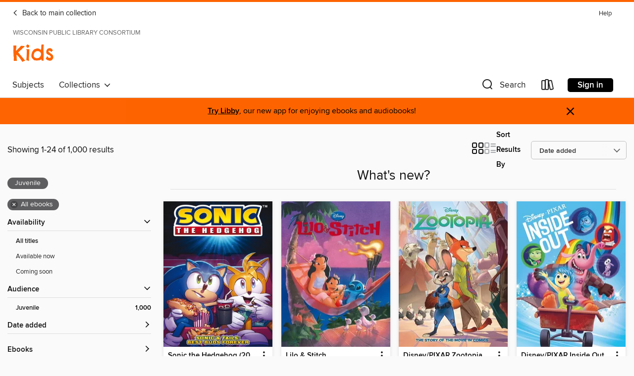

--- FILE ---
content_type: text/html; charset=utf-8
request_url: https://wplc.overdrive.com/wplc-105/kids/collection/71809
body_size: 49177
content:
<!DOCTYPE html>
<html lang="en" dir="ltr" class="no-js">
    <head>
        
    
        
            
        
    

    <meta name="twitter:title" property="og:title" content="Wisconsin Public Library Consortium"/>
    <meta name="twitter:description" property="og:description" content="See the &quot;What&#39;s new?&quot; collection from Wisconsin Public Library Consortium."/>
    <meta name="twitter:image" property="og:image" content="https://thunder.cdn.overdrive.com/logo-resized/669?1722442884"/>
    <meta property="og:url" content="/wplc-105/kids/collection/71809"/>
    <meta name="twitter:card" content="summary" />
    <meta property="og:site_name" content="Wisconsin Public Library Consortium" />
    <meta name="twitter:site" content="@OverDriveLibs" />
    <meta property="og:locale" content="en" />
    <meta name="description" content="See the &quot;What&#39;s new?&quot; collection from Wisconsin Public Library Consortium." />

        <meta http-equiv="X-UA-Compatible" content="IE=edge,chrome=1">
<meta name="viewport" content="width=device-width, initial-scale=1.0 user-scalable=1">





    
        
            
        
        
            
        

        <title>Kids - What&#39;s new? - Wisconsin Public Library Consortium - OverDrive</title>
    


<link rel='shortcut icon' type='image/x-icon' href='https://lightning.od-cdn.com/static/img/favicon.bb86d660d3929b5c0c65389d6a8e8aba.ico' />


    
        <meta name="twitter:title" property="og:title" content="Wisconsin Public Library Consortium"/>
        <meta name="twitter:description" property="og:description" content="Browse, borrow, and enjoy titles from the Wisconsin Public Library Consortium digital collection."/>
        <meta name="twitter:image" property="og:image" content="https://thunder.cdn.overdrive.com/logo-resized/669?1722442884"/>
        <meta property="og:url" content="/wplc-105/kids/collection/71809"/>
        <meta name="twitter:card" content="summary" />
        <meta property="og:site_name" content="Wisconsin Public Library Consortium" />
        <meta name="twitter:site" content="@OverDriveLibs" />
        <meta property="og:locale" content="en" />
        
    



        <link rel="stylesheet" type="text/css" href="https://lightning.od-cdn.com/static/vendor.bundle.min.5eabf64aeb625aca9acda7ccc8bb0256.css" onerror="cdnError(this)" />
        <link rel="stylesheet" type="text/css" href="https://lightning.od-cdn.com/static/app.bundle.min.0daacbc20b85e970d37a37fe3fc3b92b.css" onerror="cdnError(this)" />
        <link rel='shortcut icon' type='image/x-icon' href='https://lightning.od-cdn.com/static/img/favicon.bb86d660d3929b5c0c65389d6a8e8aba.ico' />

        
    <link rel="stylesheet" type="text/css" href="https://lightning.od-cdn.com/static/faceted-media.min.4cf2f9699e20c37ba2839a67bcf88d4d.css" />


        

<link rel="stylesheet" type="text/css" href="/assets/v3/css/45b2cd3100fbdebbdb6e3d5fa7e06ec7/colors.css?primary=%238ec448&primaryR=142&primaryG=196&primaryB=72&primaryFontColor=%23000&secondary=%23fe6400&secondaryR=254&secondaryG=100&secondaryB=0&secondaryFontColor=%23000&bannerIsSecondaryColor=false&defaultColor=%23222">

        <script>
    window.OverDrive = window.OverDrive || {};
    window.OverDrive.colors = {};
    window.OverDrive.colors.primary = "#8ec448";
    window.OverDrive.colors.secondary = "#fe6400";
    window.OverDrive.tenant = 80;
    window.OverDrive.libraryName = "Wisconsin Public Library Consortium";
    window.OverDrive.advantageKey = "wplc-105";
    window.OverDrive.libraryKey = "wplc-105";
    window.OverDrive.accountIds = [-1,105];
    window.OverDrive.parentAccountKey = "wplc";
    window.OverDrive.allFeatures = "";
    window.OverDrive.libraryConfigurations = {"autocomplete":{"enabled":true},"content-holds":{"enabled":true},"getACard":{"enabled":false},"backToMainCollectionLink":{"enabled":true},"promoteLibby":{"enabled":true},"switchToLibby":{"enabled":true},"disableOdAppAccess":{"enabled":true},"bannerIsSecondaryColor":{"enabled":false},"lexileScores":{"enabled":true},"atosLevels":{"enabled":true},"gradeLevels":{"enabled":true},"interestLevels":{"enabled":true},"readingHistory":{"enabled":true},"reciprocalLending":{"enabled":true},"OzoneAuthentication":{"enabled":true},"Notifications":{"enabled":true},"kindleFooter":{"enabled":true},"kindleNav":{"enabled":true},"kindleLoanFormatLimit":{"enabled":true},"kindleSearchOffer":{"enabled":true},"kindleLoanOffer":{"enabled":true},"sampleOnlyMode":{},"luckyDayMenuLink":{"enabled":true},"disableWishlist":{"enabled":false},"simplifiedNavigationBar":{"enabled":false},"geo-idc":{"enabled":false},"libby-footer-promo":{"enabled":false}};
    window.OverDrive.mediaItems = {"5835990":{"reserveId":"2f783cc9-342e-403f-9f60-48135dd77c64","subjects":[{"id":"12","name":"Comic and Graphic Books"},{"id":"43","name":"Juvenile Fiction"}],"bisacCodes":["CGN012000"],"bisac":[{"code":"CGN012000","description":"Comics & Graphic Novels / Adaptations"}],"levels":[],"creators":[],"languages":[{"id":"en","name":"English"}],"isBundledChild":false,"ratings":{"maturityLevel":{"id":"juvenile","name":"Juvenile"},"naughtyScore":{"id":"Juvenile","name":"Juvenile"}},"constraints":{"isDisneyEulaRequired":false},"reviewCounts":{"premium":0,"publisherSupplier":0},"isAvailable":true,"isPreReleaseTitle":false,"estimatedReleaseDate":"2019-03-26T12:14:00Z","sample":{"href":"https://samples.overdrive.com/?crid=2f783cc9-342e-403f-9f60-48135dd77c64&.epub-sample.overdrive.com"},"publisher":{"id":"254892","name":"Disney Book Group, LLC"},"description":"The modern mammal metropolis of Zootopia is a city like no other-a place where no matter what you are-the biggest elephant or the smallest shrew-you can be anything. Fans of Disney animation will love this graphic-novel-style retelling of the...","holdsCount":0,"isFastlane":false,"availabilityType":"always","isRecommendableToLibrary":true,"isOwned":true,"isHoldable":true,"isAdvantageFiltered":false,"visitorEligible":false,"juvenileEligible":false,"youngAdultEligible":false,"contentAccessLevels":0,"classifications":{},"type":{"id":"ebook","name":"eBook"},"covers":{"cover150Wide":{"href":"https://img2.od-cdn.com/ImageType-150/11618-1/{2F783CC9-342E-403F-9F60-48135DD77C64}IMG150.JPG","height":200,"width":150,"primaryColor":{"hex":"#D79F86","rgb":{"red":215,"green":159,"blue":134}},"isPlaceholderImage":false},"cover300Wide":{"href":"https://img3.od-cdn.com/ImageType-400/11618-1/{2F783CC9-342E-403F-9F60-48135DD77C64}IMG400.JPG","height":400,"width":300,"primaryColor":{"hex":"#D9AA90","rgb":{"red":217,"green":170,"blue":144}},"isPlaceholderImage":false},"cover510Wide":{"href":"https://img1.od-cdn.com/ImageType-100/11618-1/{2F783CC9-342E-403F-9F60-48135DD77C64}IMG100.JPG","height":680,"width":510,"primaryColor":{"hex":"#C8A68A","rgb":{"red":200,"green":166,"blue":138}},"isPlaceholderImage":false}},"id":"5835990","firstCreatorId":0,"title":"Disney/PIXAR Zootopia","sortTitle":"DisneyPIXAR Zootopia","starRating":4.6,"starRatingCount":43,"pages":50,"publishDateText":"Mar 26 2019  8:14AM","formats":[{"identifiers":[{"type":"ISBN","value":"978105221"},{"type":"PublisherCatalogNumber","value":"35454-456701"}],"rights":[],"onSaleDateUtc":"2019-03-26T12:14:00+00:00","hasAudioSynchronizedText":false,"isBundleParent":false,"isbn":"978105221","bundledContent":[],"sample":{"href":"https://samples.overdrive.com/?crid=2f783cc9-342e-403f-9f60-48135dd77c64&.epub-sample.overdrive.com"},"fulfillmentType":"bifocal","id":"ebook-overdrive","name":"OverDrive Read"}],"publisherAccount":{"id":"43933","name":"All Access Comics"}},"5835994":{"reserveId":"ce1f5749-fddc-41ba-bec1-5cdc0a3a43d9","subjects":[{"id":"12","name":"Comic and Graphic Books"},{"id":"43","name":"Juvenile Fiction"}],"bisacCodes":["JUV008030"],"bisac":[{"code":"JUV008030","description":"Juvenile Fiction / Comics & Graphic Novels / Media Tie-In"}],"levels":[],"creators":[],"languages":[{"id":"en","name":"English"}],"isBundledChild":false,"ratings":{"maturityLevel":{"id":"juvenile","name":"Juvenile"},"naughtyScore":{"id":"Juvenile","name":"Juvenile"}},"constraints":{"isDisneyEulaRequired":false},"reviewCounts":{"premium":0,"publisherSupplier":0},"isAvailable":true,"isPreReleaseTitle":false,"estimatedReleaseDate":"2017-10-31T00:00:00Z","sample":{"href":"https://samples.overdrive.com/?crid=ce1f5749-fddc-41ba-bec1-5cdc0a3a43d9&.epub-sample.overdrive.com"},"publisher":{"id":"254892","name":"Disney Book Group, LLC"},"description":"When the pressure to be royally perfect becomes too much for Mal, she returns to her rotten roots on the Isle of the Lost where her archenemy Uma, the daughter of Ursula, has taken her spot as a self-proclaimed queen of the run-down town. Uma,...","holdsCount":0,"isFastlane":false,"availabilityType":"always","isRecommendableToLibrary":true,"isOwned":true,"isHoldable":true,"isAdvantageFiltered":false,"visitorEligible":false,"juvenileEligible":false,"youngAdultEligible":false,"contentAccessLevels":0,"classifications":{},"type":{"id":"ebook","name":"eBook"},"covers":{"cover150Wide":{"href":"https://img3.od-cdn.com/ImageType-150/11618-1/{CE1F5749-FDDC-41BA-BEC1-5CDC0A3A43D9}IMG150.JPG","height":200,"width":150,"primaryColor":{"hex":"#F5BC6D","rgb":{"red":245,"green":188,"blue":109}},"isPlaceholderImage":false},"cover300Wide":{"href":"https://img2.od-cdn.com/ImageType-400/11618-1/{CE1F5749-FDDC-41BA-BEC1-5CDC0A3A43D9}IMG400.JPG","height":400,"width":300,"primaryColor":{"hex":"#F0B362","rgb":{"red":240,"green":179,"blue":98}},"isPlaceholderImage":false},"cover510Wide":{"href":"https://img2.od-cdn.com/ImageType-100/11618-1/{CE1F5749-FDDC-41BA-BEC1-5CDC0A3A43D9}IMG100.JPG","height":680,"width":510,"primaryColor":{"hex":"#FAB969","rgb":{"red":250,"green":185,"blue":105}},"isPlaceholderImage":false}},"id":"5835994","firstCreatorId":0,"title":"Disney Descendants 2","sortTitle":"Disney Descendants 02","starRating":4.7,"starRatingCount":39,"pages":386,"publishDateText":"Oct 30 2017  8:00PM","formats":[{"identifiers":[{"type":"ISBN","value":"9781772757699"},{"type":"PublisherCatalogNumber","value":"35562-457138"}],"rights":[],"onSaleDateUtc":"2017-10-31T00:00:00+00:00","hasAudioSynchronizedText":false,"isBundleParent":false,"isbn":"9781772757699","bundledContent":[],"sample":{"href":"https://samples.overdrive.com/?crid=ce1f5749-fddc-41ba-bec1-5cdc0a3a43d9&.epub-sample.overdrive.com"},"fulfillmentType":"bifocal","id":"ebook-overdrive","name":"OverDrive Read"}],"publisherAccount":{"id":"43933","name":"All Access Comics"}},"5836222":{"reserveId":"d4247cce-593f-4741-9e39-875ffff0ea1c","subjects":[{"id":"12","name":"Comic and Graphic Books"},{"id":"43","name":"Juvenile Fiction"}],"bisacCodes":[],"bisac":[],"levels":[],"creators":[],"languages":[{"id":"en","name":"English"}],"isBundledChild":false,"ratings":{"maturityLevel":{"id":"juvenile","name":"Juvenile"},"naughtyScore":{"id":"Juvenile","name":"Juvenile"}},"constraints":{"isDisneyEulaRequired":false},"reviewCounts":{"premium":0,"publisherSupplier":0},"isAvailable":true,"isPreReleaseTitle":false,"estimatedReleaseDate":"2019-03-25T14:00:00Z","sample":{"href":"https://samples.overdrive.com/?crid=d4247cce-593f-4741-9e39-875ffff0ea1c&.epub-sample.overdrive.com"},"publisher":{"id":"254892","name":"Disney Book Group, LLC"},"description":"Growing up can be a bumpy road, and it's no exception for Riley, who is uprooted from her Midwest life when her father starts a new job in San Francisco. Like all of us, Riley is guided by her emotions — Joy, Fear, Anger, Disgust, and Sadness....","holdsCount":0,"isFastlane":false,"availabilityType":"always","isRecommendableToLibrary":true,"isOwned":true,"isHoldable":true,"isAdvantageFiltered":false,"visitorEligible":false,"juvenileEligible":false,"youngAdultEligible":false,"contentAccessLevels":0,"classifications":{},"type":{"id":"ebook","name":"eBook"},"covers":{"cover150Wide":{"href":"https://img1.od-cdn.com/ImageType-150/11618-1/{D4247CCE-593F-4741-9E39-875FFFF0EA1C}IMG150.JPG","height":200,"width":150,"primaryColor":{"hex":"#55BCE9","rgb":{"red":85,"green":188,"blue":233}},"isPlaceholderImage":false},"cover300Wide":{"href":"https://img2.od-cdn.com/ImageType-400/11618-1/{D4247CCE-593F-4741-9E39-875FFFF0EA1C}IMG400.JPG","height":400,"width":300,"primaryColor":{"hex":"#56BBE9","rgb":{"red":86,"green":187,"blue":233}},"isPlaceholderImage":false},"cover510Wide":{"href":"https://img1.od-cdn.com/ImageType-100/11618-1/{D4247CCE-593F-4741-9E39-875FFFF0EA1C}IMG100.JPG","height":680,"width":510,"primaryColor":{"hex":"#53BCE9","rgb":{"red":83,"green":188,"blue":233}},"isPlaceholderImage":false}},"id":"5836222","firstCreatorId":0,"title":"Disney/PIXAR Inside Out","sortTitle":"DisneyPIXAR Inside Out","starRating":4.2,"starRatingCount":27,"pages":50,"publishDate":"2019-03-25T00:00:00Z","publishDateText":"Mar 25 2019 10:00AM","formats":[{"identifiers":[{"type":"ISBN","value":"DPWIO05218"},{"type":"PublisherCatalogNumber","value":"35522-456671"}],"rights":[],"onSaleDateUtc":"2019-03-25T14:00:00+00:00","hasAudioSynchronizedText":false,"isBundleParent":false,"isbn":"DPWIO05218","bundledContent":[],"sample":{"href":"https://samples.overdrive.com/?crid=d4247cce-593f-4741-9e39-875ffff0ea1c&.epub-sample.overdrive.com"},"fulfillmentType":"bifocal","id":"ebook-overdrive","name":"OverDrive Read"}],"publisherAccount":{"id":"43933","name":"All Access Comics"}},"5836237":{"reserveId":"a35a4a3f-6424-46fd-bcb4-fb0429413f79","subjects":[{"id":"12","name":"Comic and Graphic Books"},{"id":"38","name":"Horror"},{"id":"43","name":"Juvenile Fiction"},{"id":"80","name":"Science Fiction"}],"bisacCodes":["CGN004080"],"bisac":[{"code":"CGN004080","description":"COMICS & GRAPHIC NOVELS / Superheroes"}],"levels":[],"creators":[],"languages":[{"id":"en","name":"English"}],"isBundledChild":false,"ratings":{"maturityLevel":{"id":"juvenile","name":"Juvenile"},"naughtyScore":{"id":"Juvenile","name":"Juvenile"}},"constraints":{"isDisneyEulaRequired":false},"reviewCounts":{"premium":0,"publisherSupplier":0},"isAvailable":true,"isPreReleaseTitle":false,"estimatedReleaseDate":"2019-03-26T12:11:00Z","sample":{"href":"https://samples.overdrive.com/?crid=a35a4a3f-6424-46fd-bcb4-fb0429413f79&.epub-sample.overdrive.com"},"publisher":{"id":"254892","name":"Disney Book Group, LLC"},"description":"Tired of playing the role of a bad guy, Wreck-It Ralph takes matters into his own massive hands and sets off on a journey across the arcade through multiple generations of video games. But it's only after he begrudgingly befriends the...","holdsCount":0,"isFastlane":false,"availabilityType":"always","isRecommendableToLibrary":true,"isOwned":true,"isHoldable":true,"isAdvantageFiltered":false,"visitorEligible":false,"juvenileEligible":false,"youngAdultEligible":false,"contentAccessLevels":0,"classifications":{},"type":{"id":"ebook","name":"eBook"},"covers":{"cover150Wide":{"href":"https://img3.od-cdn.com/ImageType-150/11618-1/{A35A4A3F-6424-46FD-BCB4-FB0429413F79}IMG150.JPG","height":200,"width":150,"primaryColor":{"hex":"#000000","rgb":{"red":0,"green":0,"blue":0}},"isPlaceholderImage":false},"cover300Wide":{"href":"https://img1.od-cdn.com/ImageType-400/11618-1/{A35A4A3F-6424-46FD-BCB4-FB0429413F79}IMG400.JPG","height":400,"width":300,"primaryColor":{"hex":"#000000","rgb":{"red":0,"green":0,"blue":0}},"isPlaceholderImage":false},"cover510Wide":{"href":"https://img1.od-cdn.com/ImageType-100/11618-1/{A35A4A3F-6424-46FD-BCB4-FB0429413F79}IMG100.JPG","height":680,"width":510,"primaryColor":{"hex":"#000000","rgb":{"red":0,"green":0,"blue":0}},"isPlaceholderImage":false}},"id":"5836237","firstCreatorId":0,"title":"Disney/PIXAR Wreck-It Ralph","sortTitle":"DisneyPIXAR WreckIt Ralph","starRating":4.4,"starRatingCount":19,"pages":58,"publishDateText":"Mar 26 2019  8:11AM","formats":[{"identifiers":[{"type":"ISBN","value":"WRECKITRALPHG"},{"type":"PublisherCatalogNumber","value":"35457-456700"}],"rights":[],"onSaleDateUtc":"2019-03-26T12:11:00+00:00","hasAudioSynchronizedText":false,"isBundleParent":false,"isbn":"WRECKITRALPHG","bundledContent":[],"sample":{"href":"https://samples.overdrive.com/?crid=a35a4a3f-6424-46fd-bcb4-fb0429413f79&.epub-sample.overdrive.com"},"fulfillmentType":"bifocal","id":"ebook-overdrive","name":"OverDrive Read"}],"publisherAccount":{"id":"43933","name":"All Access Comics"}},"5836256":{"reserveId":"f315ea9b-69ef-4708-b563-775b1ab4c54a","subjects":[{"id":"12","name":"Comic and Graphic Books"},{"id":"43","name":"Juvenile Fiction"}],"bisacCodes":["CGN012000"],"bisac":[{"code":"CGN012000","description":"Comics & Graphic Novels / Adaptations"}],"levels":[{"value":"550","id":"lexile","name":"Lexile Score"},{"low":"200","high":"300","value":"2-3","id":"reading-level","name":"Reading Level"}],"creators":[],"languages":[{"id":"en","name":"English"}],"isBundledChild":false,"ratings":{"maturityLevel":{"id":"juvenile","name":"Juvenile"},"naughtyScore":{"id":"Juvenile","name":"Juvenile"}},"constraints":{"isDisneyEulaRequired":false},"reviewCounts":{"premium":0,"publisherSupplier":0},"isAvailable":true,"isPreReleaseTitle":false,"estimatedReleaseDate":"2017-07-31T00:00:00Z","sample":{"href":"https://samples.overdrive.com/?crid=f315ea9b-69ef-4708-b563-775b1ab4c54a&.epub-sample.overdrive.com"},"publisher":{"id":"254892","name":"Disney Book Group, LLC"},"description":"All hail the Pumpkin King! When it comes to Halloween, Jack Skellington has no rival. But when he stumbles upon Christmas Town and decides to replace Santa Claus, he gives the world 'Claus' for alarm. With the help of the resourceful rag doll...","holdsCount":0,"isFastlane":false,"availabilityType":"always","isRecommendableToLibrary":true,"isOwned":true,"isHoldable":true,"isAdvantageFiltered":false,"visitorEligible":false,"juvenileEligible":false,"youngAdultEligible":false,"contentAccessLevels":0,"classifications":{},"type":{"id":"ebook","name":"eBook"},"covers":{"cover150Wide":{"href":"https://img1.od-cdn.com/ImageType-150/11618-1/{F315EA9B-69EF-4708-B563-775B1AB4C54A}IMG150.JPG","height":200,"width":150,"primaryColor":{"hex":"#0E2960","rgb":{"red":14,"green":41,"blue":96}},"isPlaceholderImage":false},"cover300Wide":{"href":"https://img1.od-cdn.com/ImageType-400/11618-1/{F315EA9B-69EF-4708-B563-775B1AB4C54A}IMG400.JPG","height":400,"width":300,"primaryColor":{"hex":"#112760","rgb":{"red":17,"green":39,"blue":96}},"isPlaceholderImage":false},"cover510Wide":{"href":"https://img2.od-cdn.com/ImageType-100/11618-1/{F315EA9B-69EF-4708-B563-775B1AB4C54A}IMG100.JPG","height":680,"width":510,"primaryColor":{"hex":"#0E2760","rgb":{"red":14,"green":39,"blue":96}},"isPlaceholderImage":false}},"id":"5836256","firstCreatorId":0,"title":"Disney the Nightmare Before Christmas","sortTitle":"Disney the Nightmare Before Christmas","starRating":4.8,"starRatingCount":22,"pages":60,"publishDateText":"Jul 30 2017  8:00PM","formats":[{"identifiers":[{"type":"ISBN","value":"9781772758085"},{"type":"PublisherCatalogNumber","value":"35464-456702"}],"rights":[],"onSaleDateUtc":"2017-07-31T00:00:00+00:00","hasAudioSynchronizedText":false,"isBundleParent":false,"isbn":"9781772758085","bundledContent":[],"sample":{"href":"https://samples.overdrive.com/?crid=f315ea9b-69ef-4708-b563-775b1ab4c54a&.epub-sample.overdrive.com"},"fulfillmentType":"bifocal","id":"ebook-overdrive","name":"OverDrive Read"}],"publisherAccount":{"id":"43933","name":"All Access Comics"}},"5836280":{"reserveId":"a680e308-cea7-47a7-b73f-964d3fcdd7f1","subjects":[{"id":"12","name":"Comic and Graphic Books"},{"id":"43","name":"Juvenile Fiction"}],"bisacCodes":["CGN012000"],"bisac":[{"code":"CGN012000","description":"Comics & Graphic Novels / Adaptations"}],"levels":[],"creators":[],"languages":[{"id":"en","name":"English"}],"isBundledChild":false,"ratings":{"maturityLevel":{"id":"juvenile","name":"Juvenile"},"naughtyScore":{"id":"Juvenile","name":"Juvenile"}},"constraints":{"isDisneyEulaRequired":false},"reviewCounts":{"premium":0,"publisherSupplier":0},"isAvailable":true,"isPreReleaseTitle":false,"estimatedReleaseDate":"2019-03-25T14:00:00Z","sample":{"href":"https://samples.overdrive.com/?crid=a680e308-cea7-47a7-b73f-964d3fcdd7f1&.epub-sample.overdrive.com"},"publisher":{"id":"254892","name":"Disney Book Group, LLC"},"subtitle":"The Graphic Novel","series":"Coco","description":"Though twelve-year-old Miguel Rivera dreams of playing guitar for the world, his family of shoemakers, who banned music generations ago, has a different future in mind for the hopeful musician. One night, Miguel's attempt to prove his musical...","holdsCount":0,"isFastlane":false,"availabilityType":"always","isRecommendableToLibrary":true,"isOwned":true,"isHoldable":true,"isAdvantageFiltered":false,"visitorEligible":false,"juvenileEligible":false,"youngAdultEligible":false,"contentAccessLevels":0,"classifications":{},"type":{"id":"ebook","name":"eBook"},"covers":{"cover150Wide":{"href":"https://img1.od-cdn.com/ImageType-150/11618-1/{A680E308-CEA7-47A7-B73F-964D3FCDD7F1}IMG150.JPG","height":200,"width":150,"primaryColor":{"hex":"#282035","rgb":{"red":40,"green":32,"blue":53}},"isPlaceholderImage":false},"cover300Wide":{"href":"https://img2.od-cdn.com/ImageType-400/11618-1/{A680E308-CEA7-47A7-B73F-964D3FCDD7F1}IMG400.JPG","height":400,"width":300,"primaryColor":{"hex":"#282035","rgb":{"red":40,"green":32,"blue":53}},"isPlaceholderImage":false},"cover510Wide":{"href":"https://img1.od-cdn.com/ImageType-100/11618-1/{A680E308-CEA7-47A7-B73F-964D3FCDD7F1}IMG100.JPG","height":680,"width":510,"primaryColor":{"hex":"#282035","rgb":{"red":40,"green":32,"blue":53}},"isPlaceholderImage":false}},"id":"5836280","firstCreatorId":0,"title":"Coco","sortTitle":"Coco The Graphic Novel","starRating":4.4,"starRatingCount":10,"pages":60,"publishDate":"2019-03-25T00:00:00Z","publishDateText":"Mar 25 2019 10:00AM","formats":[{"identifiers":[{"type":"ISBN","value":"9781772754919"},{"type":"PublisherCatalogNumber","value":"35509-456660"}],"rights":[],"onSaleDateUtc":"2019-03-25T14:00:00+00:00","hasAudioSynchronizedText":false,"isBundleParent":false,"isbn":"9781772754919","bundledContent":[],"sample":{"href":"https://samples.overdrive.com/?crid=a680e308-cea7-47a7-b73f-964d3fcdd7f1&.epub-sample.overdrive.com"},"fulfillmentType":"bifocal","id":"ebook-overdrive","name":"OverDrive Read"}],"publisherAccount":{"id":"43933","name":"All Access Comics"},"detailedSeries":{"seriesId":1061500,"seriesName":"Coco","rank":4}},"5836375":{"reserveId":"b96880a5-a3ff-43c4-9cda-12f2b6413c93","subjects":[{"id":"12","name":"Comic and Graphic Books"},{"id":"43","name":"Juvenile Fiction"}],"bisacCodes":["CGN012000"],"bisac":[{"code":"CGN012000","description":"Comics & Graphic Novels / Adaptations"}],"levels":[],"creators":[],"languages":[{"id":"en","name":"English"}],"isBundledChild":false,"ratings":{"maturityLevel":{"id":"juvenile","name":"Juvenile"},"naughtyScore":{"id":"Juvenile","name":"Juvenile"}},"constraints":{"isDisneyEulaRequired":false},"reviewCounts":{"premium":0,"publisherSupplier":0},"isAvailable":true,"isPreReleaseTitle":false,"estimatedReleaseDate":"1994-01-01T14:00:00Z","sample":{"href":"https://samples.overdrive.com/?crid=b96880a5-a3ff-43c4-9cda-12f2b6413c93&.epub-sample.overdrive.com"},"publisher":{"id":"254892","name":"Disney Book Group, LLC"},"description":"Relive the story of Simba, a young cub who has yet to learn his place in the circle of life! Follow his journey through treacherous lands with unexpected friends and deceitful enemies, culminating with the chance to confront his past and become...","holdsCount":0,"isFastlane":false,"availabilityType":"always","isRecommendableToLibrary":true,"isOwned":true,"isHoldable":true,"isAdvantageFiltered":false,"visitorEligible":false,"juvenileEligible":false,"youngAdultEligible":false,"contentAccessLevels":0,"classifications":{},"type":{"id":"ebook","name":"eBook"},"covers":{"cover150Wide":{"href":"https://img2.od-cdn.com/ImageType-150/11618-1/{B96880A5-A3FF-43C4-9CDA-12F2B6413C93}IMG150.JPG","height":200,"width":150,"primaryColor":{"hex":"#E95B11","rgb":{"red":233,"green":91,"blue":17}},"isPlaceholderImage":false},"cover300Wide":{"href":"https://img3.od-cdn.com/ImageType-400/11618-1/{B96880A5-A3FF-43C4-9CDA-12F2B6413C93}IMG400.JPG","height":400,"width":300,"primaryColor":{"hex":"#E75A13","rgb":{"red":231,"green":90,"blue":19}},"isPlaceholderImage":false},"cover510Wide":{"href":"https://img3.od-cdn.com/ImageType-100/11618-1/{B96880A5-A3FF-43C4-9CDA-12F2B6413C93}IMG100.JPG","height":680,"width":510,"primaryColor":{"hex":"#E75C19","rgb":{"red":231,"green":92,"blue":25}},"isPlaceholderImage":false}},"id":"5836375","firstCreatorId":0,"title":"Disney The Lion King","sortTitle":"Disney The Lion King","starRating":4.6,"starRatingCount":43,"pages":68,"publishDateText":"Jan  1 1994  9:00AM","formats":[{"identifiers":[{"type":"ISBN","value":"DPWLKEGN01"},{"type":"PublisherCatalogNumber","value":"35471-456673"}],"rights":[],"onSaleDateUtc":"1994-01-01T14:00:00+00:00","hasAudioSynchronizedText":false,"isBundleParent":false,"isbn":"DPWLKEGN01","bundledContent":[],"sample":{"href":"https://samples.overdrive.com/?crid=b96880a5-a3ff-43c4-9cda-12f2b6413c93&.epub-sample.overdrive.com"},"fulfillmentType":"bifocal","id":"ebook-overdrive","name":"OverDrive Read"}],"publisherAccount":{"id":"43933","name":"All Access Comics"}},"5862420":{"reserveId":"810cad57-bd78-4b01-ac93-9603cd55e84a","subjects":[{"id":"12","name":"Comic and Graphic Books"},{"id":"43","name":"Juvenile Fiction"}],"bisacCodes":["JUV008030"],"bisac":[{"code":"JUV008030","description":"Juvenile Fiction / Comics & Graphic Novels / Media Tie-In"}],"levels":[],"creators":[{"id":33664,"name":"Paul Tobin","role":"Author","sortName":"Tobin,  Paul"},{"id":1323350,"name":"Tim Lattie","role":"Illustrator","sortName":"Lattie, Tim"}],"languages":[{"id":"en","name":"English"}],"isBundledChild":false,"ratings":{"maturityLevel":{"id":"juvenile","name":"Juvenile"},"naughtyScore":{"id":"Juvenile","name":"Juvenile"}},"constraints":{"isDisneyEulaRequired":false},"reviewCounts":{"premium":0,"publisherSupplier":0},"isAvailable":true,"isPreReleaseTitle":false,"estimatedReleaseDate":"2017-06-27T14:00:00Z","sample":{"href":"https://samples.overdrive.com/?crid=810cad57-bd78-4b01-ac93-9603cd55e84a&.epub-sample.overdrive.com"},"publisher":{"id":"255614","name":"Dark Horse Comics, LLC."},"subtitle":"Battle Extravagonzo","series":"Plants vs. Zombies (2015)","description":"A new, standalone Plants vs. Zombies graphic novel by award-winning creators Paul Tobin (Bandette, Mystery Girl) and Brian Smith (SpongeBob Comics, The Stuff of Legend)! Evil mastermind Zomboss is back, hoping to buy the same factory at the...","holdsCount":0,"isFastlane":false,"availabilityType":"always","isRecommendableToLibrary":true,"isOwned":true,"isHoldable":true,"isAdvantageFiltered":false,"visitorEligible":false,"juvenileEligible":false,"youngAdultEligible":false,"contentAccessLevels":0,"classifications":{},"type":{"id":"ebook","name":"eBook"},"covers":{"cover150Wide":{"href":"https://img3.od-cdn.com/ImageType-150/11618-1/{810CAD57-BD78-4B01-AC93-9603CD55E84A}IMG150.JPG","height":200,"width":150,"primaryColor":{"hex":"#6D5759","rgb":{"red":109,"green":87,"blue":89}},"isPlaceholderImage":false},"cover300Wide":{"href":"https://img2.od-cdn.com/ImageType-400/11618-1/{810CAD57-BD78-4B01-AC93-9603CD55E84A}IMG400.JPG","height":400,"width":300,"primaryColor":{"hex":"#685455","rgb":{"red":104,"green":84,"blue":85}},"isPlaceholderImage":false},"cover510Wide":{"href":"https://img2.od-cdn.com/ImageType-100/11618-1/{810CAD57-BD78-4B01-AC93-9603CD55E84A}IMG100.JPG","height":680,"width":510,"primaryColor":{"hex":"#684D52","rgb":{"red":104,"green":77,"blue":82}},"isPlaceholderImage":false}},"id":"5862420","firstCreatorName":"Paul Tobin","firstCreatorId":33664,"firstCreatorSortName":"Tobin,  Paul","title":"Plants vs. Zombies (2015), Volume 7","sortTitle":"Plants vs Zombies (2015) Volume 07 Battle Extravagonzo","starRating":4.5,"starRatingCount":20,"pages":90,"edition":"Collected Issues","publishDate":"2017-06-27T00:00:00Z","publishDateText":"Jun 27 2017 10:00AM","formats":[{"identifiers":[{"type":"ISBN","value":"9781630087890"},{"type":"PublisherCatalogNumber","value":"35320-488233"}],"rights":[],"onSaleDateUtc":"2017-06-27T14:00:00+00:00","hasAudioSynchronizedText":false,"isBundleParent":false,"isbn":"9781630087890","bundledContent":[],"sample":{"href":"https://samples.overdrive.com/?crid=810cad57-bd78-4b01-ac93-9603cd55e84a&.epub-sample.overdrive.com"},"fulfillmentType":"bifocal","id":"ebook-overdrive","name":"OverDrive Read"},{"identifiers":[{"type":"KoboBookID","value":"f5bd22d8-688a-3b99-9389-077baab9053f"}],"rights":[],"onSaleDateUtc":"2017-06-27T14:00:00+00:00","hasAudioSynchronizedText":false,"isBundleParent":false,"bundledContent":[],"fulfillmentType":"kobo","id":"ebook-kobo","name":"Kobo eBook"}],"publisherAccount":{"id":"43933","name":"All Access Comics"},"detailedSeries":{"seriesId":1904498,"seriesName":"Plants vs. Zombies (2015)","readingOrder":"7.1-7.3","rank":41}},"6007015":{"reserveId":"357366ee-eb84-4aef-83a7-a9313ea6fcd2","subjects":[{"id":"12","name":"Comic and Graphic Books"},{"id":"43","name":"Juvenile Fiction"}],"bisacCodes":["JUV008040"],"bisac":[{"code":"JUV008040","description":"Juvenile Fiction / Comics & Graphic Novels / Action & Adventure"}],"levels":[],"creators":[{"id":3360535,"name":"SfȠ M.","role":"Author","sortName":"M., SfȠ"},{"id":1875814,"name":"Sarah Graley","role":"Illustrator","sortName":"Graley, Sarah"}],"languages":[{"id":"en","name":"English"}],"isBundledChild":false,"ratings":{"maturityLevel":{"id":"juvenile","name":"Juvenile"},"naughtyScore":{"id":"Juvenile","name":"Juvenile"}},"constraints":{"isDisneyEulaRequired":false},"reviewCounts":{"premium":0,"publisherSupplier":0},"isAvailable":true,"isPreReleaseTitle":false,"estimatedReleaseDate":"2019-06-04T00:00:00Z","sample":{"href":"https://samples.overdrive.com/?crid=357366ee-eb84-4aef-83a7-a9313ea6fcd2&.epub-sample.overdrive.com"},"publisher":{"id":"255614","name":"Dark Horse Comics, LLC."},"series":"Minecraft (2019)","description":"The first Graphic Novel in the world of Gaming Phenomenon Minecraft! Tyler is your everyday kid whose life is changed when his family has to move from the town he's always known. Thankfully, Tyler has a strong group of friends forever linked in...","holdsCount":0,"isFastlane":false,"availabilityType":"always","isRecommendableToLibrary":true,"isOwned":true,"isHoldable":true,"isAdvantageFiltered":false,"visitorEligible":false,"juvenileEligible":false,"youngAdultEligible":false,"contentAccessLevels":0,"classifications":{},"type":{"id":"ebook","name":"eBook"},"covers":{"cover150Wide":{"href":"https://img1.od-cdn.com/ImageType-150/11618-1/{357366EE-EB84-4AEF-83A7-A9313EA6FCD2}IMG150.JPG","height":200,"width":150,"primaryColor":{"hex":"#8A9FBA","rgb":{"red":138,"green":159,"blue":186}},"isPlaceholderImage":false},"cover300Wide":{"href":"https://img1.od-cdn.com/ImageType-400/11618-1/{357366EE-EB84-4AEF-83A7-A9313EA6FCD2}IMG400.JPG","height":400,"width":300,"primaryColor":{"hex":"#8A9BB5","rgb":{"red":138,"green":155,"blue":181}},"isPlaceholderImage":false},"cover510Wide":{"href":"https://img1.od-cdn.com/ImageType-100/11618-1/{357366EE-EB84-4AEF-83A7-A9313EA6FCD2}IMG100.JPG","height":680,"width":510,"primaryColor":{"hex":"#8D9EB8","rgb":{"red":141,"green":158,"blue":184}},"isPlaceholderImage":false}},"id":"6007015","firstCreatorName":"SfȠ M.","firstCreatorId":3360535,"firstCreatorSortName":"M., SfȠ","title":"Minecraft (2019), Volume 1","sortTitle":"Minecraft (2019) Volume 01","starRating":4.7,"starRatingCount":45,"pages":88,"edition":"Collected Issues","publishDateText":"Jun  3 2019  8:00PM","formats":[{"identifiers":[{"type":"ASIN","value":"B07JLL3FLB"}],"rights":[{"type":"UnsupportedKindleDevice","typeText":"Unsupported kindle device","value":"kindle-1","valueText":"Kindle 1","drmType":"Light"},{"type":"UnsupportedKindleDevice","typeText":"Unsupported kindle device","value":"kindle-2","valueText":"Kindle 2","drmType":"Light"},{"type":"UnsupportedKindleDevice","typeText":"Unsupported kindle device","value":"kindle-dx","valueText":"Kindle DX","drmType":"Light"},{"type":"UnsupportedKindleDevice","typeText":"Unsupported kindle device","value":"kindle-keyboard","valueText":"Kindle Keyboard","drmType":"Light"},{"type":"UnsupportedKindleDevice","typeText":"Unsupported kindle device","value":"kindle-4","valueText":"Kindle 4","drmType":"Light"},{"type":"UnsupportedKindleDevice","typeText":"Unsupported kindle device","value":"kindle-touch","valueText":"Kindle Touch","drmType":"Light"},{"type":"UnsupportedKindleDevice","typeText":"Unsupported kindle device","value":"kindle-5","valueText":"Kindle 5","drmType":"Light"},{"type":"UnsupportedKindleDevice","typeText":"Unsupported kindle device","value":"kindle-paperwhite","valueText":"Kindle Paperwhite","drmType":"Light"},{"type":"UnsupportedKindleDevice","typeText":"Unsupported kindle device","value":"kindle-7","valueText":"Kindle 7","drmType":"Light"},{"type":"UnsupportedKindleDevice","typeText":"Unsupported kindle device","value":"kindle-voyage","valueText":"Kindle Voyage","drmType":"Light"}],"onSaleDateUtc":"2019-06-04T00:00:00+00:00","hasAudioSynchronizedText":false,"isBundleParent":false,"bundledContent":[],"fulfillmentType":"kindle","id":"ebook-kindle","name":"Kindle Book"},{"identifiers":[{"type":"ISBN","value":"9781506708638"},{"type":"PublisherCatalogNumber","value":"36048-467539"}],"rights":[],"onSaleDateUtc":"2019-06-04T00:00:00+00:00","hasAudioSynchronizedText":false,"isBundleParent":false,"isbn":"9781506708638","bundledContent":[],"sample":{"href":"https://samples.overdrive.com/?crid=357366ee-eb84-4aef-83a7-a9313ea6fcd2&.epub-sample.overdrive.com"},"fulfillmentType":"bifocal","id":"ebook-overdrive","name":"OverDrive Read"},{"identifiers":[{"type":"KoboBookID","value":"254bbf27-1dfa-33d2-83fc-706a4a1f3f6b"}],"rights":[],"onSaleDateUtc":"2019-06-04T00:00:00+00:00","hasAudioSynchronizedText":false,"isBundleParent":false,"bundledContent":[],"fulfillmentType":"kobo","id":"ebook-kobo","name":"Kobo eBook"}],"publisherAccount":{"id":"43933","name":"All Access Comics"},"detailedSeries":{"seriesId":1550599,"seriesName":"Minecraft (2019)","readingOrder":"1-4","rank":5}},"6416688":{"reserveId":"cc0741e5-13be-40de-95c5-359f37f6b4fb","subjects":[{"id":"12","name":"Comic and Graphic Books"},{"id":"43","name":"Juvenile Fiction"}],"bisacCodes":["JUV008040"],"bisac":[{"code":"JUV008040","description":"Juvenile Fiction / Comics & Graphic Novels / Action & Adventure"}],"levels":[{"value":"2.7","id":"atos","name":"ATOS"},{"value":"4-8(MG)","id":"interest-level","name":"Interest Level"},{"low":"50","high":"200","value":"0-2","id":"reading-level","name":"Reading Level"}],"creators":[{"id":1079715,"name":"Sfe R. Monster","role":"Author","sortName":"Monster, Sfe R."},{"id":1875814,"name":"Sarah Graley","role":"Illustrator","sortName":"Graley, Sarah"}],"languages":[{"id":"en","name":"English"}],"isBundledChild":false,"ratings":{"maturityLevel":{"id":"juvenile","name":"Juvenile"},"naughtyScore":{"id":"Juvenile","name":"Juvenile"}},"constraints":{"isDisneyEulaRequired":false},"reviewCounts":{"premium":0,"publisherSupplier":0},"isAvailable":true,"isPreReleaseTitle":false,"estimatedReleaseDate":"2020-10-27T00:00:00Z","sample":{"href":"https://samples.overdrive.com/?crid=cc0741e5-13be-40de-95c5-359f37f6b4fb&.epub-sample.overdrive.com"},"publisher":{"id":"255614","name":"Dark Horse Comics, LLC."},"series":"Minecraft (2019)","description":"The sequel graphic novel to the hit book Minecraft Volume 1, from the world's best-selling videogame Minecraft!The end of summer has brought new challenges for Evan when a bully chooses to target him. Evan tries to hide this from his friends, but...","holdsCount":0,"isFastlane":false,"availabilityType":"always","isRecommendableToLibrary":true,"isOwned":true,"isHoldable":true,"isAdvantageFiltered":false,"visitorEligible":false,"juvenileEligible":false,"youngAdultEligible":false,"contentAccessLevels":0,"classifications":{},"type":{"id":"ebook","name":"eBook"},"covers":{"cover150Wide":{"href":"https://img3.od-cdn.com/ImageType-150/11618-1/{CC0741E5-13BE-40DE-95C5-359F37F6B4FB}IMG150.JPG","height":200,"width":150,"primaryColor":{"hex":"#DED5E8","rgb":{"red":222,"green":213,"blue":232}},"isPlaceholderImage":false},"cover300Wide":{"href":"https://img3.od-cdn.com/ImageType-400/11618-1/{CC0741E5-13BE-40DE-95C5-359F37F6B4FB}IMG400.JPG","height":400,"width":300,"primaryColor":{"hex":"#DFD1E8","rgb":{"red":223,"green":209,"blue":232}},"isPlaceholderImage":false},"cover510Wide":{"href":"https://img1.od-cdn.com/ImageType-100/11618-1/{CC0741E5-13BE-40DE-95C5-359F37F6B4FB}IMG100.JPG","height":680,"width":510,"primaryColor":{"hex":"#DED2EA","rgb":{"red":222,"green":210,"blue":234}},"isPlaceholderImage":false}},"id":"6416688","firstCreatorName":"Sfe R. Monster","firstCreatorId":1079715,"firstCreatorSortName":"Monster, Sfe R.","title":"Minecraft (2019), Volume 2","sortTitle":"Minecraft (2019) Volume 02","starRating":4.5,"starRatingCount":34,"pages":88,"edition":"Collected Issues","publishDateText":"Oct 26 2020  8:00PM","formats":[{"identifiers":[{"type":"ASIN","value":"B088QKW899"}],"rights":[{"type":"UnsupportedKindleDevice","typeText":"Unsupported kindle device","value":"kindle-1","valueText":"Kindle 1","drmType":"Light"},{"type":"UnsupportedKindleDevice","typeText":"Unsupported kindle device","value":"kindle-2","valueText":"Kindle 2","drmType":"Light"},{"type":"UnsupportedKindleDevice","typeText":"Unsupported kindle device","value":"kindle-dx","valueText":"Kindle DX","drmType":"Light"},{"type":"UnsupportedKindleDevice","typeText":"Unsupported kindle device","value":"kindle-keyboard","valueText":"Kindle Keyboard","drmType":"Light"},{"type":"UnsupportedKindleDevice","typeText":"Unsupported kindle device","value":"kindle-4","valueText":"Kindle 4","drmType":"Light"},{"type":"UnsupportedKindleDevice","typeText":"Unsupported kindle device","value":"kindle-touch","valueText":"Kindle Touch","drmType":"Light"},{"type":"UnsupportedKindleDevice","typeText":"Unsupported kindle device","value":"kindle-5","valueText":"Kindle 5","drmType":"Light"},{"type":"UnsupportedKindleDevice","typeText":"Unsupported kindle device","value":"kindle-paperwhite","valueText":"Kindle Paperwhite","drmType":"Light"},{"type":"UnsupportedKindleDevice","typeText":"Unsupported kindle device","value":"kindle-7","valueText":"Kindle 7","drmType":"Light"},{"type":"UnsupportedKindleDevice","typeText":"Unsupported kindle device","value":"kindle-voyage","valueText":"Kindle Voyage","drmType":"Light"}],"onSaleDateUtc":"2020-10-27T00:00:00+00:00","hasAudioSynchronizedText":false,"isBundleParent":false,"bundledContent":[],"fulfillmentType":"kindle","id":"ebook-kindle","name":"Kindle Book"},{"identifiers":[{"type":"ISBN","value":"9781506708652"},{"type":"PublisherCatalogNumber","value":"36048-532815"}],"rights":[],"onSaleDateUtc":"2020-10-27T00:00:00+00:00","hasAudioSynchronizedText":false,"isBundleParent":false,"isbn":"9781506708652","bundledContent":[],"sample":{"href":"https://samples.overdrive.com/?crid=cc0741e5-13be-40de-95c5-359f37f6b4fb&.epub-sample.overdrive.com"},"fulfillmentType":"bifocal","id":"ebook-overdrive","name":"OverDrive Read"},{"identifiers":[{"type":"KoboBookID","value":"7357cd56-047e-3c8d-8f4a-dd6b80823364"}],"rights":[],"onSaleDateUtc":"2020-10-27T00:00:00+00:00","hasAudioSynchronizedText":false,"isBundleParent":false,"bundledContent":[],"fulfillmentType":"kobo","id":"ebook-kobo","name":"Kobo eBook"}],"publisherAccount":{"id":"43933","name":"All Access Comics"},"detailedSeries":{"seriesId":1550599,"seriesName":"Minecraft (2019)","readingOrder":"5-8","rank":13}},"8719094":{"reserveId":"3cf4b6c9-4624-4562-a8b1-b4307202f11f","subjects":[{"id":"12","name":"Comic and Graphic Books"},{"id":"43","name":"Juvenile Fiction"}],"bisacCodes":[],"bisac":[],"levels":[],"creators":[],"languages":[{"id":"en","name":"English"}],"isBundledChild":false,"ratings":{"maturityLevel":{"id":"juvenile","name":"Juvenile"},"naughtyScore":{"id":"Juvenile","name":"Juvenile"}},"constraints":{"isDisneyEulaRequired":false},"reviewCounts":{"premium":0,"publisherSupplier":0},"isAvailable":true,"isPreReleaseTitle":false,"estimatedReleaseDate":"2002-06-01T12:00:00Z","sample":{"href":"https://samples.overdrive.com/?crid=3cf4b6c9-4624-4562-a8b1-b4307202f11f&.epub-sample.overdrive.com"},"publisher":{"id":"254892","name":"Disney Book Group, LLC"},"description":"Get ready to crash land on Earth with Stitch, a runaway genetic experiment from a faraway planet. As he wreaks havoc on the Hawaiian Islands, Stitch becomes the mischievous adopted alien \"\"puppy\"\" of an independent little girl named Lilo, and...","holdsCount":0,"isFastlane":false,"availabilityType":"always","isRecommendableToLibrary":true,"isOwned":true,"isHoldable":true,"isAdvantageFiltered":false,"visitorEligible":false,"juvenileEligible":false,"youngAdultEligible":false,"contentAccessLevels":0,"classifications":{},"type":{"id":"ebook","name":"eBook"},"covers":{"cover150Wide":{"href":"https://img3.od-cdn.com/ImageType-150/11618-1/{3CF4B6C9-4624-4562-A8B1-B4307202F11F}IMG150.JPG","height":200,"width":150,"primaryColor":{"hex":"#64579F","rgb":{"red":100,"green":87,"blue":159}},"isPlaceholderImage":false},"cover300Wide":{"href":"https://img2.od-cdn.com/ImageType-400/11618-1/{3CF4B6C9-4624-4562-A8B1-B4307202F11F}IMG400.JPG","height":400,"width":300,"primaryColor":{"hex":"#6E5896","rgb":{"red":110,"green":88,"blue":150}},"isPlaceholderImage":false},"cover510Wide":{"href":"https://img1.od-cdn.com/ImageType-100/11618-1/{3CF4B6C9-4624-4562-A8B1-B4307202F11F}IMG100.JPG","height":680,"width":510,"primaryColor":{"hex":"#715DA4","rgb":{"red":113,"green":93,"blue":164}},"isPlaceholderImage":false}},"id":"8719094","firstCreatorId":0,"title":"Lilo & Stitch","sortTitle":"Lilo and Stitch","starRating":4.4,"starRatingCount":15,"pages":48,"publishDateText":"Jun  1 2002  8:00AM","formats":[{"identifiers":[{"type":"ISBN","value":"DPWLSEGN01"},{"type":"PublisherCatalogNumber","value":"39870-560668"}],"rights":[],"onSaleDateUtc":"2002-06-01T12:00:00+00:00","hasAudioSynchronizedText":false,"isBundleParent":false,"isbn":"DPWLSEGN01","bundledContent":[],"sample":{"href":"https://samples.overdrive.com/?crid=3cf4b6c9-4624-4562-a8b1-b4307202f11f&.epub-sample.overdrive.com"},"fulfillmentType":"bifocal","id":"ebook-overdrive","name":"OverDrive Read"}],"publisherAccount":{"id":"43933","name":"All Access Comics"}},"8858808":{"reserveId":"589eecb2-12eb-42ea-a18c-e6caadc6be6b","subjects":[{"id":"12","name":"Comic and Graphic Books"},{"id":"43","name":"Juvenile Fiction"}],"bisacCodes":["JUV008040"],"bisac":[{"code":"JUV008040","description":"Juvenile Fiction / Comics & Graphic Novels / Action & Adventure"}],"levels":[],"creators":[{"id":2648482,"name":"Sfé R. Monster","role":"Author","sortName":"R. Monster, Sfé"},{"id":1875814,"name":"Sarah Graley","role":"Illustrator","sortName":"Graley, Sarah"},{"id":2255797,"name":"Stef Purenins","role":"Illustrator","sortName":"Purenins, Stef"}],"languages":[{"id":"en","name":"English"}],"isBundledChild":false,"ratings":{"maturityLevel":{"id":"juvenile","name":"Juvenile"},"naughtyScore":{"id":"Juvenile","name":"Juvenile"}},"constraints":{"isDisneyEulaRequired":false},"reviewCounts":{"premium":0,"publisherSupplier":0},"isAvailable":true,"isPreReleaseTitle":false,"estimatedReleaseDate":"2021-11-16T00:00:00Z","sample":{"href":"https://samples.overdrive.com/?crid=589eecb2-12eb-42ea-a18c-e6caadc6be6b&.epub-sample.overdrive.com"},"publisher":{"id":"255614","name":"Dark Horse Comics, LLC."},"series":"Minecraft (2019)","description":"The third graphic novel installment in the Minecraft series of books, based on the world's best-selling videogame Minecraft!Candace, Evan, Grace, Tobi, and Tyler continue their adventures in the world of Minecraft and find themselves stumbling...","holdsCount":0,"isFastlane":false,"availabilityType":"always","isRecommendableToLibrary":true,"isOwned":true,"isHoldable":true,"isAdvantageFiltered":false,"visitorEligible":false,"juvenileEligible":false,"youngAdultEligible":false,"contentAccessLevels":0,"classifications":{},"type":{"id":"ebook","name":"eBook"},"covers":{"cover150Wide":{"href":"https://img3.od-cdn.com/ImageType-150/11618-1/{589EECB2-12EB-42EA-A18C-E6CAADC6BE6B}IMG150.JPG","height":200,"width":150,"primaryColor":{"hex":"#2B1D1D","rgb":{"red":43,"green":29,"blue":29}},"isPlaceholderImage":false},"cover300Wide":{"href":"https://img3.od-cdn.com/ImageType-400/11618-1/{589EECB2-12EB-42EA-A18C-E6CAADC6BE6B}IMG400.JPG","height":400,"width":300,"primaryColor":{"hex":"#2B1B1C","rgb":{"red":43,"green":27,"blue":28}},"isPlaceholderImage":false},"cover510Wide":{"href":"https://img2.od-cdn.com/ImageType-100/11618-1/{589EECB2-12EB-42EA-A18C-E6CAADC6BE6B}IMG100.JPG","height":680,"width":510,"primaryColor":{"hex":"#28181B","rgb":{"red":40,"green":24,"blue":27}},"isPlaceholderImage":false}},"id":"8858808","firstCreatorName":"Sfé R. Monster","firstCreatorId":2648482,"firstCreatorSortName":"R. Monster, Sfé","title":"Minecraft (2019), Volume 3","sortTitle":"Minecraft (2019) Volume 03","starRating":4.5,"starRatingCount":42,"pages":88,"edition":"Collected Issues","publishDateText":"Nov 15 2021  7:00PM","formats":[{"identifiers":[{"type":"ASIN","value":"B097XYSDTQ"}],"rights":[{"type":"UnsupportedKindleDevice","typeText":"Unsupported kindle device","value":"kindle-1","valueText":"Kindle 1","drmType":"Light"},{"type":"UnsupportedKindleDevice","typeText":"Unsupported kindle device","value":"kindle-2","valueText":"Kindle 2","drmType":"Light"},{"type":"UnsupportedKindleDevice","typeText":"Unsupported kindle device","value":"kindle-dx","valueText":"Kindle DX","drmType":"Light"},{"type":"UnsupportedKindleDevice","typeText":"Unsupported kindle device","value":"kindle-keyboard","valueText":"Kindle Keyboard","drmType":"Light"},{"type":"UnsupportedKindleDevice","typeText":"Unsupported kindle device","value":"kindle-4","valueText":"Kindle 4","drmType":"Light"},{"type":"UnsupportedKindleDevice","typeText":"Unsupported kindle device","value":"kindle-touch","valueText":"Kindle Touch","drmType":"Light"},{"type":"UnsupportedKindleDevice","typeText":"Unsupported kindle device","value":"kindle-5","valueText":"Kindle 5","drmType":"Light"},{"type":"UnsupportedKindleDevice","typeText":"Unsupported kindle device","value":"kindle-paperwhite","valueText":"Kindle Paperwhite","drmType":"Light"},{"type":"UnsupportedKindleDevice","typeText":"Unsupported kindle device","value":"kindle-7","valueText":"Kindle 7","drmType":"Light"},{"type":"UnsupportedKindleDevice","typeText":"Unsupported kindle device","value":"kindle-voyage","valueText":"Kindle Voyage","drmType":"Light"}],"onSaleDateUtc":"2021-11-16T00:00:00+00:00","hasAudioSynchronizedText":false,"isBundleParent":false,"bundledContent":[],"fulfillmentType":"kindle","id":"ebook-kindle","name":"Kindle Book"},{"identifiers":[{"type":"ISBN","value":"9781506725819"},{"type":"PublisherCatalogNumber","value":"36048-568545"}],"rights":[],"onSaleDateUtc":"2021-11-16T00:00:00+00:00","hasAudioSynchronizedText":false,"isBundleParent":false,"isbn":"9781506725819","bundledContent":[],"sample":{"href":"https://samples.overdrive.com/?crid=589eecb2-12eb-42ea-a18c-e6caadc6be6b&.epub-sample.overdrive.com"},"fulfillmentType":"bifocal","id":"ebook-overdrive","name":"OverDrive Read"},{"identifiers":[{"type":"KoboBookID","value":"de8b5406-e05b-3fd5-b41d-dff2434fe2da"}],"rights":[],"onSaleDateUtc":"2021-11-16T00:00:00+00:00","hasAudioSynchronizedText":false,"isBundleParent":false,"bundledContent":[],"fulfillmentType":"kobo","id":"ebook-kobo","name":"Kobo eBook"}],"publisherAccount":{"id":"43933","name":"All Access Comics"},"detailedSeries":{"seriesId":1550599,"seriesName":"Minecraft (2019)","readingOrder":"9-12","rank":19}},"8967623":{"reserveId":"eca964a3-debc-49f6-ad20-7458b0af0ef6","subjects":[{"id":"12","name":"Comic and Graphic Books"},{"id":"43","name":"Juvenile Fiction"}],"bisacCodes":["CGN004070"],"bisac":[{"code":"CGN004070","description":"COMICS & GRAPHIC NOVELS / Science Fiction / General"}],"levels":[],"creators":[{"id":879723,"name":"Ian Flynn","role":"Author","sortName":"Flynn, Ian"},{"id":2213538,"name":"Jennifer Hernandez","role":"Illustrator","sortName":"Hernandez, Jennifer"},{"id":2142094,"name":"Evan Stanley","role":"Illustrator","sortName":"Stanley, Evan"},{"id":1895433,"name":"Adam Bryce Thomas","role":"Illustrator","sortName":"Thomas, Adam Bryce"},{"id":545551,"name":"Tracy Yardley","role":"Illustrator","sortName":"Yardley, Tracy"}],"languages":[{"id":"en","name":"English"}],"isBundledChild":false,"ratings":{"maturityLevel":{"id":"juvenile","name":"Juvenile"},"naughtyScore":{"id":"Juvenile","name":"Juvenile"}},"constraints":{"isDisneyEulaRequired":false},"reviewCounts":{"premium":0,"publisherSupplier":0},"isAvailable":true,"isPreReleaseTitle":false,"estimatedReleaseDate":"2021-06-30T00:00:00Z","sample":{"href":"https://samples.overdrive.com/?crid=eca964a3-debc-49f6-ad20-7458b0af0ef6&.epub-sample.overdrive.com"},"publisher":{"id":"254891","name":"Idea and Design Work, LLC"},"series":"Sonic the Hedgehog (2018)","description":"Oversized editions of the celebrated Sonic the Hedgehog comics, including the ongoing series, annuals, and mini-series, all presented in recommended reading order. Everything a beginner could need, everything a diehard could want! ON YOUR MARKS....","holdsCount":0,"isFastlane":false,"availabilityType":"always","isRecommendableToLibrary":true,"isOwned":true,"isHoldable":true,"isAdvantageFiltered":false,"visitorEligible":false,"juvenileEligible":false,"youngAdultEligible":false,"contentAccessLevels":0,"classifications":{},"type":{"id":"ebook","name":"eBook"},"covers":{"cover150Wide":{"href":"https://img3.od-cdn.com/ImageType-150/11618-1/{ECA964A3-DEBC-49F6-AD20-7458B0AF0EF6}IMG150.JPG","height":200,"width":150,"primaryColor":{"hex":"#1F1F69","rgb":{"red":31,"green":31,"blue":105}},"isPlaceholderImage":false},"cover300Wide":{"href":"https://img2.od-cdn.com/ImageType-400/11618-1/{ECA964A3-DEBC-49F6-AD20-7458B0AF0EF6}IMG400.JPG","height":400,"width":300,"primaryColor":{"hex":"#1A2364","rgb":{"red":26,"green":35,"blue":100}},"isPlaceholderImage":false},"cover510Wide":{"href":"https://img1.od-cdn.com/ImageType-100/11618-1/{ECA964A3-DEBC-49F6-AD20-7458B0AF0EF6}IMG100.JPG","height":680,"width":510,"primaryColor":{"hex":"#1F1F69","rgb":{"red":31,"green":31,"blue":105}},"isPlaceholderImage":false}},"id":"8967623","firstCreatorName":"Ian Flynn","firstCreatorId":879723,"firstCreatorSortName":"Flynn, Ian","title":"Sonic the Hedgehog: The IDW Collection, Volume 1","sortTitle":"Sonic the Hedgehog The IDW Collection Volume 01","starRating":4.8,"starRatingCount":29,"pages":292,"edition":"Collected","publishDateText":"Jun 29 2021  8:00PM","formats":[{"identifiers":[{"type":"ISBN","value":"9781684069873"},{"type":"PublisherCatalogNumber","value":"35608-571789"}],"rights":[],"onSaleDateUtc":"2021-06-30T00:00:00+00:00","hasAudioSynchronizedText":false,"isBundleParent":false,"isbn":"9781684069873","bundledContent":[],"sample":{"href":"https://samples.overdrive.com/?crid=eca964a3-debc-49f6-ad20-7458b0af0ef6&.epub-sample.overdrive.com"},"fulfillmentType":"bifocal","id":"ebook-overdrive","name":"OverDrive Read"},{"identifiers":[{"type":"KoboBookID","value":"18d8c33b-bace-3812-9287-fdace7212e65"}],"rights":[],"onSaleDateUtc":"2021-06-30T00:00:00+00:00","hasAudioSynchronizedText":false,"isBundleParent":false,"bundledContent":[],"fulfillmentType":"kobo","id":"ebook-kobo","name":"Kobo eBook"}],"publisherAccount":{"id":"43933","name":"All Access Comics"},"detailedSeries":{"seriesId":1424513,"seriesName":"Sonic the Hedgehog (2018)","readingOrder":"1-12","rank":14}},"9058861":{"reserveId":"4fce4222-52eb-45a4-921d-23668dedbb66","subjects":[{"id":"12","name":"Comic and Graphic Books"},{"id":"43","name":"Juvenile Fiction"},{"id":"80","name":"Science Fiction"}],"bisacCodes":["CGN004070"],"bisac":[{"code":"CGN004070","description":"COMICS & GRAPHIC NOVELS / Science Fiction / General"}],"levels":[],"creators":[{"id":879723,"name":"Ian Flynn","role":"Author","sortName":"Flynn, Ian"},{"id":2142094,"name":"Evan Stanley","role":"Author","sortName":"Stanley, Evan"},{"id":2142094,"name":"Evan Stanley","role":"Illustrator","sortName":"Stanley, Evan"},{"id":1895433,"name":"Adam Bryce Thomas","role":"Illustrator","sortName":"Thomas, Adam Bryce"},{"id":545551,"name":"Tracy Yardley","role":"Illustrator","sortName":"Yardley, Tracy"}],"languages":[{"id":"en","name":"English"}],"isBundledChild":false,"ratings":{"maturityLevel":{"id":"juvenile","name":"Juvenile"},"naughtyScore":{"id":"Juvenile","name":"Juvenile"}},"constraints":{"isDisneyEulaRequired":false},"reviewCounts":{"premium":0,"publisherSupplier":0},"isAvailable":true,"isPreReleaseTitle":false,"estimatedReleaseDate":"2022-02-22T00:00:00Z","sample":{"href":"https://samples.overdrive.com/?crid=4fce4222-52eb-45a4-921d-23668dedbb66&.epub-sample.overdrive.com"},"publisher":{"id":"254891","name":"Idea and Design Work, LLC"},"subtitle":"Best Buds Forever","series":"Sonic the Hedgehog (2018)","description":"Can't wait to see the best friends ever meet on the big screen? Get ready by reading their greatest adventures in this must-have comic collection! Sonic the Hedgehog and Miles \"\"Tails\"\" Prower. Best friends through thick and thin, they've always...","holdsCount":0,"isFastlane":false,"availabilityType":"always","isRecommendableToLibrary":true,"isOwned":true,"isHoldable":true,"isAdvantageFiltered":false,"visitorEligible":false,"juvenileEligible":false,"youngAdultEligible":false,"contentAccessLevels":0,"classifications":{},"type":{"id":"ebook","name":"eBook"},"covers":{"cover150Wide":{"href":"https://img1.od-cdn.com/ImageType-150/11618-1/{4FCE4222-52EB-45A4-921D-23668DEDBB66}IMG150.JPG","height":200,"width":150,"primaryColor":{"hex":"#151716","rgb":{"red":21,"green":23,"blue":22}},"isPlaceholderImage":false},"cover300Wide":{"href":"https://img2.od-cdn.com/ImageType-400/11618-1/{4FCE4222-52EB-45A4-921D-23668DEDBB66}IMG400.JPG","height":400,"width":300,"primaryColor":{"hex":"#161719","rgb":{"red":22,"green":23,"blue":25}},"isPlaceholderImage":false},"cover510Wide":{"href":"https://img2.od-cdn.com/ImageType-100/11618-1/{4FCE4222-52EB-45A4-921D-23668DEDBB66}IMG100.JPG","height":680,"width":510,"primaryColor":{"hex":"#151618","rgb":{"red":21,"green":22,"blue":24}},"isPlaceholderImage":false}},"id":"9058861","firstCreatorName":"Ian Flynn","firstCreatorId":879723,"firstCreatorSortName":"Flynn, Ian","title":"Sonic the Hedgehog (2018) ","sortTitle":"Sonic the Hedgehog (2018)  Best Buds Forever","starRating":4.6,"starRatingCount":46,"pages":100,"edition":"Collected","publishDateText":"Feb 21 2022  7:00PM","formats":[{"identifiers":[{"type":"ISBN","value":"9781649360380"},{"type":"PublisherCatalogNumber","value":"35608-573473"}],"rights":[],"onSaleDateUtc":"2022-02-22T00:00:00+00:00","hasAudioSynchronizedText":false,"isBundleParent":false,"isbn":"9781649360380","bundledContent":[],"sample":{"href":"https://samples.overdrive.com/?crid=4fce4222-52eb-45a4-921d-23668dedbb66&.epub-sample.overdrive.com"},"fulfillmentType":"bifocal","id":"ebook-overdrive","name":"OverDrive Read"}],"publisherAccount":{"id":"43933","name":"All Access Comics"},"detailedSeries":{"seriesId":1424513,"seriesName":"Sonic the Hedgehog (2018)","readingOrder":"1, 13, 34-35","rank":3}},"9067450":{"reserveId":"5f057eb2-b073-4197-b81c-ac3e25eb4110","subjects":[{"id":"12","name":"Comic and Graphic Books"},{"id":"43","name":"Juvenile Fiction"}],"bisacCodes":["CGN004070"],"bisac":[{"code":"CGN004070","description":"COMICS & GRAPHIC NOVELS / Science Fiction / General"}],"levels":[],"creators":[{"id":879723,"name":"Ian Flynn","role":"Author","sortName":"Flynn, Ian"},{"id":1427901,"name":"Gale Galligan","role":"Author","sortName":"Galligan, Gale"},{"id":1626445,"name":"Griffin McElroy","role":"Author","sortName":"McElroy, Griffin"},{"id":1717741,"name":"Justin McElroy","role":"Author","sortName":"McElroy, Justin"},{"id":1717742,"name":"Travis McElroy","role":"Author","sortName":"McElroy, Travis"},{"id":993662,"name":"Mauro Fonseca","role":"Illustrator","sortName":"Fonseca, Mauro"},{"id":2658366,"name":"Reggie Graham","role":"Illustrator","sortName":"Graham, Reggie"},{"id":2658365,"name":"Aaron Hammerstrom","role":"Illustrator","sortName":"Hammerstrom, Aaron"},{"id":2773131,"name":"Thomas Rothlisberger","role":"Illustrator","sortName":"Rothlisberger, Thomas"}],"languages":[{"id":"en","name":"English"}],"isBundledChild":false,"ratings":{"maturityLevel":{"id":"juvenile","name":"Juvenile"},"naughtyScore":{"id":"Juvenile","name":"Juvenile"}},"constraints":{"isDisneyEulaRequired":false},"reviewCounts":{"premium":0,"publisherSupplier":0},"isAvailable":true,"isPreReleaseTitle":false,"estimatedReleaseDate":"2021-11-10T00:00:00Z","sample":{"href":"https://samples.overdrive.com/?crid=5f057eb2-b073-4197-b81c-ac3e25eb4110&.epub-sample.overdrive.com"},"publisher":{"id":"254891","name":"Idea and Design Work, LLC"},"series":"Sonic the Hedgehog (2018)","description":"Celebrate Sonic the Hedgehog's way-past-cool 30th birthday! The classic character comes to life in all-new stories from high-octane creators, some in their Sonic debuts! Fan-favorite writer Ian Flynn returns to the blue blur, joined by Adventure...","holdsCount":0,"isFastlane":false,"availabilityType":"always","isRecommendableToLibrary":true,"isOwned":true,"isHoldable":true,"isAdvantageFiltered":false,"visitorEligible":false,"juvenileEligible":false,"youngAdultEligible":false,"contentAccessLevels":0,"classifications":{},"type":{"id":"ebook","name":"eBook"},"covers":{"cover150Wide":{"href":"https://img3.od-cdn.com/ImageType-150/11618-1/{5F057EB2-B073-4197-B81C-AC3E25EB4110}IMG150.JPG","height":200,"width":150,"primaryColor":{"hex":"#2A428C","rgb":{"red":42,"green":66,"blue":140}},"isPlaceholderImage":false},"cover300Wide":{"href":"https://img1.od-cdn.com/ImageType-400/11618-1/{5F057EB2-B073-4197-B81C-AC3E25EB4110}IMG400.JPG","height":400,"width":300,"primaryColor":{"hex":"#2B438B","rgb":{"red":43,"green":67,"blue":139}},"isPlaceholderImage":false},"cover510Wide":{"href":"https://img3.od-cdn.com/ImageType-100/11618-1/{5F057EB2-B073-4197-B81C-AC3E25EB4110}IMG100.JPG","height":680,"width":510,"primaryColor":{"hex":"#29448B","rgb":{"red":41,"green":68,"blue":139}},"isPlaceholderImage":false}},"id":"9067450","firstCreatorName":"Ian Flynn","firstCreatorId":879723,"firstCreatorSortName":"Flynn, Ian","title":"Sonic The Hedgehog 30th Anniversary Celebration","sortTitle":"Sonic The Hedgehog 30th Anniversary Celebration","starRating":4.4,"starRatingCount":17,"pages":116,"edition":"Deluxe, One-Shot","publishDateText":"Nov  9 2021  7:00PM","formats":[{"identifiers":[{"type":"ISBN","value":"9781649360137"},{"type":"PublisherCatalogNumber","value":"35608-573471"}],"rights":[],"onSaleDateUtc":"2021-11-10T00:00:00+00:00","hasAudioSynchronizedText":false,"isBundleParent":false,"isbn":"9781649360137","bundledContent":[],"sample":{"href":"https://samples.overdrive.com/?crid=5f057eb2-b073-4197-b81c-ac3e25eb4110&.epub-sample.overdrive.com"},"fulfillmentType":"bifocal","id":"ebook-overdrive","name":"OverDrive Read"},{"identifiers":[{"type":"KoboBookID","value":"43a9703b-2560-3610-8dcb-a0ef6f440dab"}],"rights":[],"onSaleDateUtc":"2021-11-10T00:00:00+00:00","hasAudioSynchronizedText":false,"isBundleParent":false,"bundledContent":[],"fulfillmentType":"kobo","id":"ebook-kobo","name":"Kobo eBook"}],"publisherAccount":{"id":"43933","name":"All Access Comics"},"detailedSeries":{"seriesId":1424513,"seriesName":"Sonic the Hedgehog (2018)","rank":79}},"9140504":{"reserveId":"89e8f8a1-2223-4ee8-80ea-033f6bc00605","subjects":[{"id":"12","name":"Comic and Graphic Books"},{"id":"43","name":"Juvenile Fiction"}],"bisacCodes":["JUV008040"],"bisac":[{"code":"JUV008040","description":"Juvenile Fiction / Comics & Graphic Novels / Action & Adventure"}],"levels":[],"creators":[{"id":939241,"name":"Kristen Gudsnuk","role":"Author","sortName":"Gudsnuk, Kristen"},{"id":939241,"name":"Kristen Gudsnuk","role":"Illustrator","sortName":"Gudsnuk, Kristen"}],"languages":[{"id":"en","name":"English"}],"isBundledChild":false,"ratings":{"maturityLevel":{"id":"juvenile","name":"Juvenile"},"naughtyScore":{"id":"Juvenile","name":"Juvenile"}},"constraints":{"isDisneyEulaRequired":false},"reviewCounts":{"premium":0,"publisherSupplier":0},"isAvailable":true,"isPreReleaseTitle":false,"estimatedReleaseDate":"2022-06-15T12:13:00Z","sample":{"href":"https://samples.overdrive.com/?crid=89e8f8a1-2223-4ee8-80ea-033f6bc00605&.epub-sample.overdrive.com"},"publisher":{"id":"255614","name":"Dark Horse Comics, LLC."},"series":"Minecraft: Wither Without You","description":"After surviving the horrors of a zombie villager outbreak, the adventurers begin to make their way to Atria's hometown of Woodhaven. But the journey is far from a smooth one, and dangers lurk around every corner, as our heroes witness more...","holdsCount":0,"isFastlane":false,"availabilityType":"always","isRecommendableToLibrary":true,"isOwned":true,"isHoldable":true,"isAdvantageFiltered":false,"visitorEligible":false,"juvenileEligible":false,"youngAdultEligible":false,"contentAccessLevels":0,"classifications":{},"type":{"id":"ebook","name":"eBook"},"covers":{"cover150Wide":{"href":"https://img3.od-cdn.com/ImageType-150/11618-1/{89E8F8A1-2223-4EE8-80EA-033F6BC00605}IMG150.JPG","height":200,"width":150,"primaryColor":{"hex":"#120B12","rgb":{"red":18,"green":11,"blue":18}},"isPlaceholderImage":false},"cover300Wide":{"href":"https://img1.od-cdn.com/ImageType-400/11618-1/{89E8F8A1-2223-4EE8-80EA-033F6BC00605}IMG400.JPG","height":400,"width":300,"primaryColor":{"hex":"#170D16","rgb":{"red":23,"green":13,"blue":22}},"isPlaceholderImage":false},"cover510Wide":{"href":"https://img3.od-cdn.com/ImageType-100/11618-1/{89E8F8A1-2223-4EE8-80EA-033F6BC00605}IMG100.JPG","height":680,"width":510,"primaryColor":{"hex":"#110712","rgb":{"red":17,"green":7,"blue":18}},"isPlaceholderImage":false}},"id":"9140504","firstCreatorName":"Kristen Gudsnuk","firstCreatorId":939241,"firstCreatorSortName":"Gudsnuk, Kristen","title":"Minecraft: Wither Without You, Volume 3","sortTitle":"Minecraft Wither Without You Volume 03 ","starRating":4.4,"starRatingCount":37,"pages":82,"publishDateText":"Jun 15 2022  8:13AM","formats":[{"identifiers":[{"type":"ISBN","value":"9781506718903"},{"type":"PublisherCatalogNumber","value":"36048-575995"}],"rights":[],"onSaleDateUtc":"2022-06-15T12:13:00+00:00","hasAudioSynchronizedText":false,"isBundleParent":false,"isbn":"9781506718903","bundledContent":[],"sample":{"href":"https://samples.overdrive.com/?crid=89e8f8a1-2223-4ee8-80ea-033f6bc00605&.epub-sample.overdrive.com"},"fulfillmentType":"bifocal","id":"ebook-overdrive","name":"OverDrive Read"},{"identifiers":[{"type":"KoboBookID","value":"830ff7cd-06a7-367a-94b7-6d8f4b599662"}],"rights":[],"onSaleDateUtc":"2022-06-15T12:13:00+00:00","hasAudioSynchronizedText":false,"isBundleParent":false,"bundledContent":[],"fulfillmentType":"kobo","id":"ebook-kobo","name":"Kobo eBook"}],"publisherAccount":{"id":"43933","name":"All Access Comics"},"detailedSeries":{"seriesId":1434937,"seriesName":"Minecraft: Wither Without You","readingOrder":"3","rank":9}},"10388559":{"reserveId":"ee7a6176-5d39-4f3c-969b-e5804c31a4ed","subjects":[{"id":"12","name":"Comic and Graphic Books"},{"id":"43","name":"Juvenile Fiction"}],"bisacCodes":["JUV008040"],"bisac":[{"code":"JUV008040","description":"Juvenile Fiction / Comics & Graphic Novels / Action & Adventure"}],"levels":[],"creators":[{"id":2648482,"name":"Sfé R. Monster","role":"Author","sortName":"R. Monster, Sfé"},{"id":1875814,"name":"Sarah Graley","role":"Illustrator","sortName":"Graley, Sarah"}],"languages":[{"id":"en","name":"English"}],"isBundledChild":false,"ratings":{"maturityLevel":{"id":"juvenile","name":"Juvenile"},"naughtyScore":{"id":"Juvenile","name":"Juvenile"}},"constraints":{"isDisneyEulaRequired":false},"reviewCounts":{"premium":0,"publisherSupplier":0},"isAvailable":true,"isPreReleaseTitle":false,"estimatedReleaseDate":"2023-11-21T05:00:00Z","sample":{"href":"https://samples.overdrive.com/?crid=ee7a6176-5d39-4f3c-969b-e5804c31a4ed&.epub-sample.overdrive.com"},"publisher":{"id":"255614","name":"Dark Horse Comics, LLC."},"series":"Minecraft (2019)","description":"Collecting all three volumes of the very first graphic novel from Dark Horse Comics set in the world of Minecraft!Tyler's life is turned upside down when his family has to move far away from his hometown. Thankfully, he has a strong group of...","holdsCount":0,"isFastlane":false,"availabilityType":"always","isRecommendableToLibrary":true,"isOwned":true,"isHoldable":true,"isAdvantageFiltered":false,"visitorEligible":false,"juvenileEligible":false,"youngAdultEligible":false,"contentAccessLevels":0,"classifications":{},"type":{"id":"ebook","name":"eBook"},"covers":{"cover150Wide":{"href":"https://img2.od-cdn.com/ImageType-150/11618-1/{EE7A6176-5D39-4F3C-969B-E5804C31A4ED}IMG150.JPG","height":200,"width":150,"primaryColor":{"hex":"#1E1916","rgb":{"red":30,"green":25,"blue":22}},"isPlaceholderImage":false},"cover300Wide":{"href":"https://img1.od-cdn.com/ImageType-400/11618-1/{EE7A6176-5D39-4F3C-969B-E5804C31A4ED}IMG400.JPG","height":400,"width":300,"primaryColor":{"hex":"#211716","rgb":{"red":33,"green":23,"blue":22}},"isPlaceholderImage":false},"cover510Wide":{"href":"https://img1.od-cdn.com/ImageType-100/11618-1/{EE7A6176-5D39-4F3C-969B-E5804C31A4ED}IMG100.JPG","height":680,"width":510,"primaryColor":{"hex":"#221817","rgb":{"red":34,"green":24,"blue":23}},"isPlaceholderImage":false}},"id":"10388559","firstCreatorName":"Sfé R. Monster","firstCreatorId":2648482,"firstCreatorSortName":"R. Monster, Sfé","title":"Minecraft (2019), Omnibus","sortTitle":"Minecraft (2019) Omnibus","starRating":5,"starRatingCount":3,"pages":236,"edition":"Collected Volumes","publishDateText":"Nov 21 2023  6:00PM","formats":[{"identifiers":[{"type":"ASIN","value":"B0C7KJQHCW"}],"rights":[{"type":"UnsupportedKindleDevice","typeText":"Unsupported kindle device","value":"kindle-1","valueText":"Kindle 1","drmType":"Light"},{"type":"UnsupportedKindleDevice","typeText":"Unsupported kindle device","value":"kindle-2","valueText":"Kindle 2","drmType":"Light"},{"type":"UnsupportedKindleDevice","typeText":"Unsupported kindle device","value":"kindle-dx","valueText":"Kindle DX","drmType":"Light"},{"type":"UnsupportedKindleDevice","typeText":"Unsupported kindle device","value":"kindle-keyboard","valueText":"Kindle Keyboard","drmType":"Light"},{"type":"UnsupportedKindleDevice","typeText":"Unsupported kindle device","value":"kindle-4","valueText":"Kindle 4","drmType":"Light"},{"type":"UnsupportedKindleDevice","typeText":"Unsupported kindle device","value":"kindle-touch","valueText":"Kindle Touch","drmType":"Light"},{"type":"UnsupportedKindleDevice","typeText":"Unsupported kindle device","value":"kindle-5","valueText":"Kindle 5","drmType":"Light"},{"type":"UnsupportedKindleDevice","typeText":"Unsupported kindle device","value":"kindle-paperwhite","valueText":"Kindle Paperwhite","drmType":"Light"},{"type":"UnsupportedKindleDevice","typeText":"Unsupported kindle device","value":"kindle-7","valueText":"Kindle 7","drmType":"Light"},{"type":"UnsupportedKindleDevice","typeText":"Unsupported kindle device","value":"kindle-voyage","valueText":"Kindle Voyage","drmType":"Light"}],"onSaleDateUtc":"2023-11-21T05:00:00+00:00","hasAudioSynchronizedText":false,"isBundleParent":false,"bundledContent":[],"fulfillmentType":"kindle","id":"ebook-kindle","name":"Kindle Book"},{"identifiers":[{"type":"ISBN","value":"9781506741222"},{"type":"PublisherCatalogNumber","value":"36048-646391"}],"rights":[],"onSaleDateUtc":"2023-11-21T05:00:00+00:00","hasAudioSynchronizedText":false,"isBundleParent":false,"isbn":"9781506741222","bundledContent":[],"sample":{"href":"https://samples.overdrive.com/?crid=ee7a6176-5d39-4f3c-969b-e5804c31a4ed&.epub-sample.overdrive.com"},"fulfillmentType":"bifocal","id":"ebook-overdrive","name":"OverDrive Read"},{"identifiers":[{"type":"KoboBookID","value":"0edf9b10-82bf-3e18-ae41-0e5ea57d6c9d"}],"rights":[],"onSaleDateUtc":"2023-11-21T05:00:00+00:00","hasAudioSynchronizedText":false,"isBundleParent":false,"bundledContent":[],"fulfillmentType":"kobo","id":"ebook-kobo","name":"Kobo eBook"}],"publisherAccount":{"id":"43933","name":"All Access Comics"},"detailedSeries":{"seriesId":1550599,"seriesName":"Minecraft (2019)","readingOrder":"1-3","rank":3}},"11110442":{"reserveId":"ce0b8da9-0a95-48f2-8d10-da0cbecf4f86","subjects":[{"id":"12","name":"Comic and Graphic Books"},{"id":"43","name":"Juvenile Fiction"}],"bisacCodes":["CGN004070"],"bisac":[{"code":"CGN004070","description":"COMICS & GRAPHIC NOVELS / Science Fiction / General"}],"levels":[],"creators":[{"id":879723,"name":"Ian Flynn","role":"Author","sortName":"Flynn, Ian"},{"id":2142094,"name":"Evan Stanley","role":"Author","sortName":"Stanley, Evan"},{"id":993662,"name":"Mauro Fonseca","role":"Illustrator","sortName":"Fonseca, Mauro"},{"id":2773131,"name":"Thomas Rothlisberger","role":"Illustrator","sortName":"Rothlisberger, Thomas"},{"id":1895433,"name":"Adam Bryce Thomas","role":"Illustrator","sortName":"Thomas, Adam Bryce"}],"languages":[{"id":"en","name":"English"}],"isBundledChild":false,"ratings":{"maturityLevel":{"id":"juvenile","name":"Juvenile"},"naughtyScore":{"id":"Juvenile","name":"Juvenile"}},"constraints":{"isDisneyEulaRequired":false},"reviewCounts":{"premium":0,"publisherSupplier":0},"isAvailable":true,"isPreReleaseTitle":false,"estimatedReleaseDate":"2024-04-23T04:00:00Z","sample":{"href":"https://samples.overdrive.com/?crid=ce0b8da9-0a95-48f2-8d10-da0cbecf4f86&.epub-sample.overdrive.com"},"publisher":{"id":"254891","name":"Idea and Design Work, LLC"},"subtitle":"Misadventures","series":"Sonic the Hedgehog (2018)","description":"While the villains are away, the heroes will play! Sonic and his pals go off on their own adventures, even as all roads lead them back to one another. With Dr. Eggman and Surge subdued for now, Sonic and friends have a chance to relax, reset, and...","holdsCount":0,"isFastlane":false,"availabilityType":"always","isRecommendableToLibrary":true,"isOwned":true,"isHoldable":true,"isAdvantageFiltered":false,"visitorEligible":false,"juvenileEligible":false,"youngAdultEligible":false,"contentAccessLevels":0,"classifications":{},"type":{"id":"ebook","name":"eBook"},"covers":{"cover150Wide":{"href":"https://img1.od-cdn.com/ImageType-150/11618-1/{CE0B8DA9-0A95-48F2-8D10-DA0CBECF4F86}IMG150.JPG","height":200,"width":150,"primaryColor":{"hex":"#0B2F63","rgb":{"red":11,"green":47,"blue":99}},"isPlaceholderImage":false},"cover300Wide":{"href":"https://img2.od-cdn.com/ImageType-400/11618-1/{CE0B8DA9-0A95-48F2-8D10-DA0CBECF4F86}IMG400.JPG","height":400,"width":300,"primaryColor":{"hex":"#0C2E6D","rgb":{"red":12,"green":46,"blue":109}},"isPlaceholderImage":false},"cover510Wide":{"href":"https://img2.od-cdn.com/ImageType-100/11618-1/{CE0B8DA9-0A95-48F2-8D10-DA0CBECF4F86}IMG100.JPG","height":680,"width":510,"primaryColor":{"hex":"#0C2E6D","rgb":{"red":12,"green":46,"blue":109}},"isPlaceholderImage":false}},"id":"11110442","firstCreatorName":"Ian Flynn","firstCreatorId":879723,"firstCreatorSortName":"Flynn, Ian","title":"Sonic The Hedgehog (2018), Volume 16","sortTitle":"Sonic The Hedgehog (2018) Volume 16 Misadventures","starRating":5,"starRatingCount":2,"pages":132,"edition":"Collected","publishDateText":"Apr 23 2024  6:00PM","formats":[{"identifiers":[{"type":"ISBN","value":"9781649361936"},{"type":"PublisherCatalogNumber","value":"35608-662479"}],"rights":[],"onSaleDateUtc":"2024-04-23T04:00:00+00:00","hasAudioSynchronizedText":false,"isBundleParent":false,"isbn":"9781649361936","bundledContent":[],"sample":{"href":"https://samples.overdrive.com/?crid=ce0b8da9-0a95-48f2-8d10-da0cbecf4f86&.epub-sample.overdrive.com"},"fulfillmentType":"bifocal","id":"ebook-overdrive","name":"OverDrive Read"},{"identifiers":[{"type":"KoboBookID","value":"962dab24-713f-3387-b36e-ac588addb291"}],"rights":[],"onSaleDateUtc":"2024-04-23T04:00:00+00:00","hasAudioSynchronizedText":false,"isBundleParent":false,"bundledContent":[],"fulfillmentType":"kobo","id":"ebook-kobo","name":"Kobo eBook"}],"publisherAccount":{"id":"43933","name":"All Access Comics"},"detailedSeries":{"seriesId":1424513,"seriesName":"Sonic the Hedgehog (2018)","readingOrder":"62-66","rank":74}},"11405944":{"reserveId":"1752a891-4b4e-4e59-a7ee-f8d39339e065","subjects":[{"id":"12","name":"Comic and Graphic Books"},{"id":"43","name":"Juvenile Fiction"}],"bisacCodes":["CGN004060"],"bisac":[{"code":"CGN004060","description":"Comics & Graphic Novels / Media Tie-In"}],"levels":[],"creators":[{"id":679310,"name":"Faith Erin Hicks","role":"Author","sortName":"Hicks, Faith Erin"},{"id":1644588,"name":"Peter Wartman","role":"Illustrator","sortName":"Wartman, Peter"}],"languages":[{"id":"en","name":"English"}],"isBundledChild":false,"ratings":{"maturityLevel":{"id":"juvenile","name":"Juvenile"},"naughtyScore":{"id":"Juvenile","name":"Juvenile"}},"constraints":{"isDisneyEulaRequired":false},"reviewCounts":{"premium":0,"publisherSupplier":0},"isAvailable":true,"isPreReleaseTitle":false,"estimatedReleaseDate":"2024-10-29T10:00:00Z","sample":{"href":"https://samples.overdrive.com/?crid=1752a891-4b4e-4e59-a7ee-f8d39339e065&.epub-sample.overdrive.com"},"publisher":{"id":"255614","name":"Dark Horse Comics, LLC."},"series":"Avatar: The Last Airbender","description":"Three Avatar: The Last Airbender standalone graphic novels featuring Katara, Toph, and Suki collected in one oversized hardcover!Includes exclusive commentary from the creators to dive even further into the creation of the comics!What do pirates,...","holdsCount":0,"isFastlane":false,"availabilityType":"always","isRecommendableToLibrary":true,"isOwned":true,"isHoldable":true,"isAdvantageFiltered":false,"visitorEligible":false,"juvenileEligible":false,"youngAdultEligible":false,"contentAccessLevels":0,"classifications":{},"type":{"id":"ebook","name":"eBook"},"covers":{"cover150Wide":{"href":"https://img1.od-cdn.com/ImageType-150/11618-1/{1752A891-4B4E-4E59-A7EE-F8D39339E065}IMG150.JPG","height":200,"width":150,"primaryColor":{"hex":"#69B1D7","rgb":{"red":105,"green":177,"blue":215}},"isPlaceholderImage":false},"cover300Wide":{"href":"https://img1.od-cdn.com/ImageType-400/11618-1/{1752A891-4B4E-4E59-A7EE-F8D39339E065}IMG400.JPG","height":400,"width":300,"primaryColor":{"hex":"#6EB2D7","rgb":{"red":110,"green":178,"blue":215}},"isPlaceholderImage":false},"cover510Wide":{"href":"https://img1.od-cdn.com/ImageType-100/11618-1/{1752A891-4B4E-4E59-A7EE-F8D39339E065}IMG100.JPG","height":680,"width":510,"primaryColor":{"hex":"#67B0D9","rgb":{"red":103,"green":176,"blue":217}},"isPlaceholderImage":false}},"id":"11405944","firstCreatorName":"Faith Erin Hicks","firstCreatorId":679310,"firstCreatorSortName":"Hicks, Faith Erin","title":"Avatar: The Last Airbender - Team Avatar Treasury ","sortTitle":"Avatar The Last Airbender  Team Avatar Treasury ","pages":246,"edition":"Library","publishDateText":"Oct 29 2024  6:00AM","formats":[{"identifiers":[{"type":"ASIN","value":"B0DBY7SS8Q"}],"rights":[{"type":"UnsupportedKindleDevice","typeText":"Unsupported kindle device","value":"kindle-1","valueText":"Kindle 1","drmType":"Light"},{"type":"UnsupportedKindleDevice","typeText":"Unsupported kindle device","value":"kindle-2","valueText":"Kindle 2","drmType":"Light"},{"type":"UnsupportedKindleDevice","typeText":"Unsupported kindle device","value":"kindle-dx","valueText":"Kindle DX","drmType":"Light"},{"type":"UnsupportedKindleDevice","typeText":"Unsupported kindle device","value":"kindle-keyboard","valueText":"Kindle Keyboard","drmType":"Light"},{"type":"UnsupportedKindleDevice","typeText":"Unsupported kindle device","value":"kindle-4","valueText":"Kindle 4","drmType":"Light"},{"type":"UnsupportedKindleDevice","typeText":"Unsupported kindle device","value":"kindle-touch","valueText":"Kindle Touch","drmType":"Light"},{"type":"UnsupportedKindleDevice","typeText":"Unsupported kindle device","value":"kindle-5","valueText":"Kindle 5","drmType":"Light"},{"type":"UnsupportedKindleDevice","typeText":"Unsupported kindle device","value":"kindle-paperwhite","valueText":"Kindle Paperwhite","drmType":"Light"},{"type":"UnsupportedKindleDevice","typeText":"Unsupported kindle device","value":"kindle-7","valueText":"Kindle 7","drmType":"Light"},{"type":"UnsupportedKindleDevice","typeText":"Unsupported kindle device","value":"kindle-voyage","valueText":"Kindle Voyage","drmType":"Light"}],"onSaleDateUtc":"2024-10-29T10:00:00+00:00","hasAudioSynchronizedText":false,"isBundleParent":false,"bundledContent":[],"fulfillmentType":"kindle","id":"ebook-kindle","name":"Kindle Book"},{"identifiers":[{"type":"ISBN","value":"9781506746821"},{"type":"PublisherCatalogNumber","value":"38093-678063"}],"rights":[],"onSaleDateUtc":"2024-10-29T10:00:00+00:00","hasAudioSynchronizedText":false,"isBundleParent":false,"isbn":"9781506746821","bundledContent":[],"sample":{"href":"https://samples.overdrive.com/?crid=1752a891-4b4e-4e59-a7ee-f8d39339e065&.epub-sample.overdrive.com"},"fulfillmentType":"bifocal","id":"ebook-overdrive","name":"OverDrive Read"},{"identifiers":[{"type":"KoboBookID","value":"57358a31-4de7-3dcc-94ea-1eac66fb1616"}],"rights":[],"onSaleDateUtc":"2024-10-29T10:00:00+00:00","hasAudioSynchronizedText":false,"isBundleParent":false,"bundledContent":[],"fulfillmentType":"kobo","id":"ebook-kobo","name":"Kobo eBook"}],"publisherAccount":{"id":"43933","name":"All Access Comics"},"detailedSeries":{"seriesId":2140974,"seriesName":"Avatar: The Last Airbender","rank":52}},"11415696":{"reserveId":"756d185b-a2f7-48e6-84b7-666e37f3f3b6","subjects":[{"id":"12","name":"Comic and Graphic Books"},{"id":"43","name":"Juvenile Fiction"}],"bisacCodes":["JUV008040"],"bisac":[{"code":"JUV008040","description":"Juvenile Fiction / Comics & Graphic Novels / Action & Adventure"}],"levels":[],"creators":[{"id":3656807,"name":"Andrew Clemson","role":"Author","sortName":"Clemson, Andrew"},{"id":1601461,"name":"Jeremy Lawson","role":"Illustrator","sortName":"Lawson, Jeremy"}],"languages":[{"id":"en","name":"English"}],"isBundledChild":false,"ratings":{"maturityLevel":{"id":"juvenile","name":"Juvenile"},"naughtyScore":{"id":"Juvenile","name":"Juvenile"}},"constraints":{"isDisneyEulaRequired":false},"reviewCounts":{"premium":0,"publisherSupplier":0},"isAvailable":true,"isPreReleaseTitle":false,"estimatedReleaseDate":"2024-10-14T22:00:00Z","sample":{"href":"https://samples.overdrive.com/?crid=756d185b-a2f7-48e6-84b7-666e37f3f3b6&.epub-sample.overdrive.com"},"publisher":{"id":"255614","name":"Dark Horse Comics, LLC."},"series":"Minecraft: Heart of Cobblestone","description":"Build skyward in this brand new graphic novel set in the world of Minecraft!Farmer Cobb likes to keep his crops as neat as possible, which is frustrating when he has neighbors who like to chow down on his fresh produce without asking and...","holdsCount":0,"isFastlane":false,"availabilityType":"always","isRecommendableToLibrary":true,"isOwned":true,"isHoldable":true,"isAdvantageFiltered":false,"visitorEligible":false,"juvenileEligible":false,"youngAdultEligible":false,"contentAccessLevels":0,"classifications":{},"type":{"id":"ebook","name":"eBook"},"covers":{"cover150Wide":{"href":"https://img3.od-cdn.com/ImageType-150/11618-1/{756D185B-A2F7-48E6-84B7-666E37F3F3B6}IMG150.JPG","height":200,"width":150,"primaryColor":{"hex":"#8BCDE5","rgb":{"red":139,"green":205,"blue":229}},"isPlaceholderImage":false},"cover300Wide":{"href":"https://img1.od-cdn.com/ImageType-400/11618-1/{756D185B-A2F7-48E6-84B7-666E37F3F3B6}IMG400.JPG","height":400,"width":300,"primaryColor":{"hex":"#8ACCE4","rgb":{"red":138,"green":204,"blue":228}},"isPlaceholderImage":false},"cover510Wide":{"href":"https://img2.od-cdn.com/ImageType-100/11618-1/{756D185B-A2F7-48E6-84B7-666E37F3F3B6}IMG100.JPG","height":680,"width":510,"primaryColor":{"hex":"#8BCBE6","rgb":{"red":139,"green":203,"blue":230}},"isPlaceholderImage":false}},"id":"11415696","firstCreatorName":"Andrew Clemson","firstCreatorId":3656807,"firstCreatorSortName":"Clemson, Andrew","title":"Minecraft: Heart of Cobblestone, Volume 1","sortTitle":"Minecraft Heart of Cobblestone Volume 01","pages":90,"publishDateText":"Oct 14 2024  6:00PM","formats":[{"identifiers":[{"type":"ASIN","value":"B0DDSHHNQ9"}],"rights":[{"type":"UnsupportedKindleDevice","typeText":"Unsupported kindle device","value":"kindle-1","valueText":"Kindle 1","drmType":"Light"},{"type":"UnsupportedKindleDevice","typeText":"Unsupported kindle device","value":"kindle-2","valueText":"Kindle 2","drmType":"Light"},{"type":"UnsupportedKindleDevice","typeText":"Unsupported kindle device","value":"kindle-dx","valueText":"Kindle DX","drmType":"Light"},{"type":"UnsupportedKindleDevice","typeText":"Unsupported kindle device","value":"kindle-keyboard","valueText":"Kindle Keyboard","drmType":"Light"},{"type":"UnsupportedKindleDevice","typeText":"Unsupported kindle device","value":"kindle-4","valueText":"Kindle 4","drmType":"Light"},{"type":"UnsupportedKindleDevice","typeText":"Unsupported kindle device","value":"kindle-touch","valueText":"Kindle Touch","drmType":"Light"},{"type":"UnsupportedKindleDevice","typeText":"Unsupported kindle device","value":"kindle-5","valueText":"Kindle 5","drmType":"Light"},{"type":"UnsupportedKindleDevice","typeText":"Unsupported kindle device","value":"kindle-paperwhite","valueText":"Kindle Paperwhite","drmType":"Light"},{"type":"UnsupportedKindleDevice","typeText":"Unsupported kindle device","value":"kindle-7","valueText":"Kindle 7","drmType":"Light"},{"type":"UnsupportedKindleDevice","typeText":"Unsupported kindle device","value":"kindle-voyage","valueText":"Kindle Voyage","drmType":"Light"}],"onSaleDateUtc":"2024-10-14T22:00:00+00:00","hasAudioSynchronizedText":false,"isBundleParent":false,"bundledContent":[],"fulfillmentType":"kindle","id":"ebook-kindle","name":"Kindle Book"},{"identifiers":[{"type":"ISBN","value":"9781506743202"},{"type":"PublisherCatalogNumber","value":"36048-680169"}],"rights":[],"onSaleDateUtc":"2024-10-14T22:00:00+00:00","hasAudioSynchronizedText":false,"isBundleParent":false,"isbn":"9781506743202","bundledContent":[],"sample":{"href":"https://samples.overdrive.com/?crid=756d185b-a2f7-48e6-84b7-666e37f3f3b6&.epub-sample.overdrive.com"},"fulfillmentType":"bifocal","id":"ebook-overdrive","name":"OverDrive Read"},{"identifiers":[{"type":"KoboBookID","value":"c293d35d-cd75-3db6-aa46-7f86fd216d70"}],"rights":[],"onSaleDateUtc":"2024-10-14T22:00:00+00:00","hasAudioSynchronizedText":false,"isBundleParent":false,"bundledContent":[],"fulfillmentType":"kobo","id":"ebook-kobo","name":"Kobo eBook"}],"publisherAccount":{"id":"43933","name":"All Access Comics"},"detailedSeries":{"seriesId":1945567,"seriesName":"Minecraft: Heart of Cobblestone","readingOrder":"1","rank":2}},"11499785":{"reserveId":"34637fd0-c4f9-4f46-bed7-12ad74364178","subjects":[{"id":"12","name":"Comic and Graphic Books"},{"id":"43","name":"Juvenile Fiction"},{"id":"80","name":"Science Fiction"}],"bisacCodes":["CGN004070"],"bisac":[{"code":"CGN004070","description":"COMICS & GRAPHIC NOVELS / Science Fiction / General"}],"levels":[],"creators":[{"id":879723,"name":"Ian Flynn","role":"Author","sortName":"Flynn, Ian"},{"id":1427901,"name":"Gale Galligan","role":"Author","sortName":"Galligan, Gale"},{"id":2142094,"name":"Evan Stanley","role":"Author","sortName":"Stanley, Evan"},{"id":2773131,"name":"Thomas Rothlisberger","role":"Illustrator","sortName":"Rothlisberger, Thomas"},{"id":545551,"name":"Tracy Yardley","role":"Illustrator","sortName":"Yardley, Tracy"}],"languages":[{"id":"en","name":"English"}],"isBundledChild":false,"ratings":{"maturityLevel":{"id":"juvenile","name":"Juvenile"},"naughtyScore":{"id":"Juvenile","name":"Juvenile"}},"constraints":{"isDisneyEulaRequired":false},"reviewCounts":{"premium":0,"publisherSupplier":0},"isAvailable":true,"isPreReleaseTitle":false,"estimatedReleaseDate":"2024-10-23T04:00:00Z","sample":{"href":"https://samples.overdrive.com/?crid=34637fd0-c4f9-4f46-bed7-12ad74364178&.epub-sample.overdrive.com"},"publisher":{"id":"254891","name":"Idea and Design Work, LLC"},"subtitle":"Adventure Awaits","series":"Sonic the Hedgehog (2018)","description":"The action-packed saga continues as Sonic and crew zip around in search of fun, but find trouble instead! But don’t worry. No bad guy can keep Sonic from a good time. Sonic can’t catch a break! Every time he tries to relax, some other danger...","holdsCount":0,"isFastlane":false,"availabilityType":"always","isRecommendableToLibrary":true,"isOwned":true,"isHoldable":true,"isAdvantageFiltered":false,"visitorEligible":false,"juvenileEligible":false,"youngAdultEligible":false,"contentAccessLevels":0,"classifications":{},"type":{"id":"ebook","name":"eBook"},"covers":{"cover150Wide":{"href":"https://img2.od-cdn.com/ImageType-150/11618-1/{34637FD0-C4F9-4F46-BED7-12AD74364178}IMG150.JPG","height":200,"width":150,"primaryColor":{"hex":"#122A70","rgb":{"red":18,"green":42,"blue":112}},"isPlaceholderImage":false},"cover300Wide":{"href":"https://img2.od-cdn.com/ImageType-400/11618-1/{34637FD0-C4F9-4F46-BED7-12AD74364178}IMG400.JPG","height":400,"width":300,"primaryColor":{"hex":"#0C2E6D","rgb":{"red":12,"green":46,"blue":109}},"isPlaceholderImage":false},"cover510Wide":{"href":"https://img2.od-cdn.com/ImageType-100/11618-1/{34637FD0-C4F9-4F46-BED7-12AD74364178}IMG100.JPG","height":680,"width":510,"primaryColor":{"hex":"#0C2E6D","rgb":{"red":12,"green":46,"blue":109}},"isPlaceholderImage":false}},"id":"11499785","firstCreatorName":"Ian Flynn","firstCreatorId":879723,"firstCreatorSortName":"Flynn, Ian","title":"Sonic The Hedgehog (2018), Volume 17","sortTitle":"Sonic The Hedgehog (2018) Volume 17 Adventure Awaits","pages":156,"edition":"Collected","publishDateText":"Oct 23 2024  6:00PM","formats":[{"identifiers":[{"type":"ASIN","value":"B0DH5V8YFL"}],"rights":[{"type":"UnsupportedKindleDevice","typeText":"Unsupported kindle device","value":"kindle-1","valueText":"Kindle 1","drmType":"Light"},{"type":"UnsupportedKindleDevice","typeText":"Unsupported kindle device","value":"kindle-2","valueText":"Kindle 2","drmType":"Light"},{"type":"UnsupportedKindleDevice","typeText":"Unsupported kindle device","value":"kindle-dx","valueText":"Kindle DX","drmType":"Light"},{"type":"UnsupportedKindleDevice","typeText":"Unsupported kindle device","value":"kindle-keyboard","valueText":"Kindle Keyboard","drmType":"Light"},{"type":"UnsupportedKindleDevice","typeText":"Unsupported kindle device","value":"kindle-4","valueText":"Kindle 4","drmType":"Light"},{"type":"UnsupportedKindleDevice","typeText":"Unsupported kindle device","value":"kindle-touch","valueText":"Kindle Touch","drmType":"Light"},{"type":"UnsupportedKindleDevice","typeText":"Unsupported kindle device","value":"kindle-5","valueText":"Kindle 5","drmType":"Light"},{"type":"UnsupportedKindleDevice","typeText":"Unsupported kindle device","value":"kindle-paperwhite","valueText":"Kindle Paperwhite","drmType":"Light"},{"type":"UnsupportedKindleDevice","typeText":"Unsupported kindle device","value":"kindle-7","valueText":"Kindle 7","drmType":"Light"},{"type":"UnsupportedKindleDevice","typeText":"Unsupported kindle device","value":"kindle-voyage","valueText":"Kindle Voyage","drmType":"Light"}],"onSaleDateUtc":"2024-10-23T04:00:00+00:00","hasAudioSynchronizedText":false,"isBundleParent":false,"bundledContent":[],"fulfillmentType":"kindle","id":"ebook-kindle","name":"Kindle Book"},{"identifiers":[{"type":"ISBN","value":"9781649362490"},{"type":"PublisherCatalogNumber","value":"35608-686785"}],"rights":[],"onSaleDateUtc":"2024-10-23T04:00:00+00:00","hasAudioSynchronizedText":false,"isBundleParent":false,"isbn":"9781649362490","bundledContent":[],"sample":{"href":"https://samples.overdrive.com/?crid=34637fd0-c4f9-4f46-bed7-12ad74364178&.epub-sample.overdrive.com"},"fulfillmentType":"bifocal","id":"ebook-overdrive","name":"OverDrive Read"},{"identifiers":[{"type":"KoboBookID","value":"f194d094-c9ab-34d2-9d48-27effbc84662"}],"rights":[],"onSaleDateUtc":"2024-10-23T04:00:00+00:00","hasAudioSynchronizedText":false,"isBundleParent":false,"bundledContent":[],"fulfillmentType":"kobo","id":"ebook-kobo","name":"Kobo eBook"}],"publisherAccount":{"id":"43933","name":"All Access Comics"},"detailedSeries":{"seriesId":1424513,"seriesName":"Sonic the Hedgehog (2018)","readingOrder":"67-68","rank":76}},"11761355":{"reserveId":"c51ca832-e044-44da-b738-e1654df9457b","subjects":[{"id":"12","name":"Comic and Graphic Books"},{"id":"43","name":"Juvenile Fiction"}],"bisacCodes":["JUV008040"],"bisac":[{"code":"JUV008040","description":"Juvenile Fiction / Comics & Graphic Novels / Action & Adventure"}],"levels":[],"creators":[{"id":2548960,"name":"Josh Hicks","role":"Author","sortName":"Hicks, Josh"}],"languages":[{"id":"en","name":"English"}],"isBundledChild":false,"ratings":{"maturityLevel":{"id":"juvenile","name":"Juvenile"},"naughtyScore":{"id":"Juvenile","name":"Juvenile"}},"constraints":{"isDisneyEulaRequired":false},"reviewCounts":{"premium":0,"publisherSupplier":0},"isAvailable":true,"isPreReleaseTitle":false,"estimatedReleaseDate":"2025-03-24T23:00:00Z","sample":{"href":"https://samples.overdrive.com/?crid=c51ca832-e044-44da-b738-e1654df9457b&.epub-sample.overdrive.com"},"publisher":{"id":"255614","name":"Dark Horse Comics, LLC."},"series":"Minecraft: Out of Order","description":"After a weird cult rampaged through their town stealing supplies, and trampling their home, Riley and their friends set out on a mission to pull off a heist that will balance the score. Jump back into Minecraft’s overworld with this action packed...","holdsCount":0,"isFastlane":false,"availabilityType":"always","isRecommendableToLibrary":true,"isOwned":true,"isHoldable":true,"isAdvantageFiltered":false,"visitorEligible":false,"juvenileEligible":false,"youngAdultEligible":false,"contentAccessLevels":0,"classifications":{},"type":{"id":"ebook","name":"eBook"},"covers":{"cover150Wide":{"href":"https://img2.od-cdn.com/ImageType-150/11618-1/{C51CA832-E044-44DA-B738-E1654DF9457B}IMG150.JPG","height":200,"width":150,"primaryColor":{"hex":"#B9648E","rgb":{"red":185,"green":100,"blue":142}},"isPlaceholderImage":false},"cover300Wide":{"href":"https://img3.od-cdn.com/ImageType-400/11618-1/{C51CA832-E044-44DA-B738-E1654DF9457B}IMG400.JPG","height":400,"width":300,"primaryColor":{"hex":"#B6648C","rgb":{"red":182,"green":100,"blue":140}},"isPlaceholderImage":false},"cover510Wide":{"href":"https://img1.od-cdn.com/ImageType-100/11618-1/{C51CA832-E044-44DA-B738-E1654DF9457B}IMG100.JPG","height":680,"width":510,"primaryColor":{"hex":"#B6648C","rgb":{"red":182,"green":100,"blue":140}},"isPlaceholderImage":false}},"id":"11761355","firstCreatorName":"Josh Hicks","firstCreatorId":2548960,"firstCreatorSortName":"Hicks, Josh","title":"Minecraft: Out of Order, Volume 1","sortTitle":"Minecraft Out of Order Volume 01","pages":90,"edition":"","publishDateText":"Mar 24 2025  7:00PM","formats":[{"identifiers":[{"type":"ASIN","value":"B0DQSPHN9S"}],"rights":[{"type":"UnsupportedKindleDevice","typeText":"Unsupported kindle device","value":"kindle-1","valueText":"Kindle 1","drmType":"Light"},{"type":"UnsupportedKindleDevice","typeText":"Unsupported kindle device","value":"kindle-2","valueText":"Kindle 2","drmType":"Light"},{"type":"UnsupportedKindleDevice","typeText":"Unsupported kindle device","value":"kindle-dx","valueText":"Kindle DX","drmType":"Light"},{"type":"UnsupportedKindleDevice","typeText":"Unsupported kindle device","value":"kindle-keyboard","valueText":"Kindle Keyboard","drmType":"Light"},{"type":"UnsupportedKindleDevice","typeText":"Unsupported kindle device","value":"kindle-4","valueText":"Kindle 4","drmType":"Light"},{"type":"UnsupportedKindleDevice","typeText":"Unsupported kindle device","value":"kindle-touch","valueText":"Kindle Touch","drmType":"Light"},{"type":"UnsupportedKindleDevice","typeText":"Unsupported kindle device","value":"kindle-5","valueText":"Kindle 5","drmType":"Light"},{"type":"UnsupportedKindleDevice","typeText":"Unsupported kindle device","value":"kindle-paperwhite","valueText":"Kindle Paperwhite","drmType":"Light"},{"type":"UnsupportedKindleDevice","typeText":"Unsupported kindle device","value":"kindle-7","valueText":"Kindle 7","drmType":"Light"},{"type":"UnsupportedKindleDevice","typeText":"Unsupported kindle device","value":"kindle-voyage","valueText":"Kindle Voyage","drmType":"Light"}],"onSaleDateUtc":"2025-03-24T23:00:00+00:00","hasAudioSynchronizedText":false,"isBundleParent":false,"bundledContent":[],"fulfillmentType":"kindle","id":"ebook-kindle","name":"Kindle Book"},{"identifiers":[{"type":"ISBN","value":"9781506743097"},{"type":"PublisherCatalogNumber","value":"36048-695017"}],"rights":[],"onSaleDateUtc":"2025-03-24T23:00:00+00:00","hasAudioSynchronizedText":false,"isBundleParent":false,"isbn":"9781506743097","bundledContent":[],"sample":{"href":"https://samples.overdrive.com/?crid=c51ca832-e044-44da-b738-e1654df9457b&.epub-sample.overdrive.com"},"fulfillmentType":"bifocal","id":"ebook-overdrive","name":"OverDrive Read"},{"identifiers":[{"type":"KoboBookID","value":"1ff43542-7b35-373a-b5ed-4ea316d93d1f"}],"rights":[],"onSaleDateUtc":"2025-03-24T23:00:00+00:00","hasAudioSynchronizedText":false,"isBundleParent":false,"bundledContent":[],"fulfillmentType":"kobo","id":"ebook-kobo","name":"Kobo eBook"}],"publisherAccount":{"id":"43933","name":"All Access Comics"},"detailedSeries":{"seriesId":1992494,"seriesName":"Minecraft: Out of Order","readingOrder":"1","rank":2}},"12013911":{"reserveId":"b3548d20-8ae2-4285-85f9-381c5867e3d4","subjects":[{"id":"12","name":"Comic and Graphic Books"},{"id":"43","name":"Juvenile Fiction"}],"bisacCodes":["CGN004060"],"bisac":[{"code":"CGN004060","description":"Comics & Graphic Novels / Media Tie-In"}],"levels":[],"creators":[{"id":679310,"name":"Faith Erin Hicks","role":"Author","sortName":"Hicks, Faith Erin"},{"id":53356,"name":"Others","role":"Author","sortName":"Others"},{"id":164199,"name":"Gene Luen Yang","role":"Author","sortName":"Yang, Gene Luen"}],"languages":[{"id":"en","name":"English"}],"isBundledChild":false,"ratings":{"maturityLevel":{"id":"juvenile","name":"Juvenile"},"naughtyScore":{"id":"Juvenile","name":"Juvenile"}},"constraints":{"isDisneyEulaRequired":false},"reviewCounts":{"premium":0,"publisherSupplier":0},"isAvailable":true,"isPreReleaseTitle":false,"estimatedReleaseDate":"2025-06-17T09:00:00Z","sample":{"href":"https://samples.overdrive.com/?crid=b3548d20-8ae2-4285-85f9-381c5867e3d4&.epub-sample.overdrive.com"},"publisher":{"id":"255614","name":"Dark Horse Comics, LLC."},"series":"Avatar: The Last Airbender","description":"Follow Team Avatar as they journey through the Four Nations! From Earth King Kuei to the Kyoshi Warriors, and Mai to the Boulder, your favorite Avatar: The Last Airbender friends are back for a wide-ranging exploration of life in their world. And...","holdsCount":0,"isFastlane":false,"availabilityType":"always","isRecommendableToLibrary":true,"isOwned":true,"isHoldable":true,"isAdvantageFiltered":false,"visitorEligible":false,"juvenileEligible":false,"youngAdultEligible":false,"contentAccessLevels":0,"classifications":{},"type":{"id":"ebook","name":"eBook"},"covers":{"cover150Wide":{"href":"https://img3.od-cdn.com/ImageType-150/11618-1/{B3548D20-8AE2-4285-85F9-381C5867E3D4}IMG150.JPG","height":200,"width":150,"primaryColor":{"hex":"#062226","rgb":{"red":6,"green":34,"blue":38}},"isPlaceholderImage":false},"cover300Wide":{"href":"https://img3.od-cdn.com/ImageType-400/11618-1/{B3548D20-8AE2-4285-85F9-381C5867E3D4}IMG400.JPG","height":400,"width":300,"primaryColor":{"hex":"#10353B","rgb":{"red":16,"green":53,"blue":59}},"isPlaceholderImage":false},"cover510Wide":{"href":"https://img2.od-cdn.com/ImageType-100/11618-1/{B3548D20-8AE2-4285-85F9-381C5867E3D4}IMG100.JPG","height":680,"width":510,"primaryColor":{"hex":"#0C2D36","rgb":{"red":12,"green":45,"blue":54}},"isPlaceholderImage":false}},"id":"12013911","firstCreatorName":"Faith Erin Hicks","firstCreatorId":679310,"firstCreatorSortName":"Hicks, Faith Erin","title":"The Lost Adventures and Team Avatar Tales Omnibus","sortTitle":"Lost Adventures and Team Avatar Tales Omnibus","pages":312,"edition":"Omnibus, Collected","publishDateText":"Jun 17 2025  5:00AM","formats":[{"identifiers":[{"type":"ISBN","value":"9781506750514"},{"type":"PublisherCatalogNumber","value":"38093-700152"}],"rights":[],"onSaleDateUtc":"2025-06-17T09:00:00+00:00","hasAudioSynchronizedText":false,"isBundleParent":false,"isbn":"9781506750514","bundledContent":[],"sample":{"href":"https://samples.overdrive.com/?crid=b3548d20-8ae2-4285-85f9-381c5867e3d4&.epub-sample.overdrive.com"},"fulfillmentType":"bifocal","id":"ebook-overdrive","name":"OverDrive Read"},{"identifiers":[{"type":"KoboBookID","value":"81271d33-9d63-3d6c-b261-f5d7130c5f2b"}],"rights":[],"onSaleDateUtc":"2025-06-17T09:00:00+00:00","hasAudioSynchronizedText":false,"isBundleParent":false,"bundledContent":[],"fulfillmentType":"kobo","id":"ebook-kobo","name":"Kobo eBook"}],"publisherAccount":{"id":"43933","name":"All Access Comics"},"detailedSeries":{"seriesId":2140974,"seriesName":"Avatar: The Last Airbender","rank":54}},"12350490":{"reserveId":"afaf3c43-32e8-4ea3-8895-6b81193dda5f","subjects":[{"id":"12","name":"Comic and Graphic Books"},{"id":"43","name":"Juvenile Fiction"}],"bisacCodes":["JUV008030"],"bisac":[{"code":"JUV008030","description":"Juvenile Fiction / Comics & Graphic Novels / Media Tie-In"}],"levels":[],"creators":[{"id":33664,"name":"Paul Tobin","role":"Author","sortName":"Tobin,  Paul"},{"id":2850063,"name":"Luisa Russo","role":"Illustrator","sortName":"Russo, Luisa"}],"languages":[{"id":"en","name":"English"}],"isBundledChild":false,"ratings":{"maturityLevel":{"id":"juvenile","name":"Juvenile"},"naughtyScore":{"id":"Juvenile","name":"Juvenile"}},"constraints":{"isDisneyEulaRequired":false},"reviewCounts":{"premium":0,"publisherSupplier":0},"isAvailable":true,"isPreReleaseTitle":false,"estimatedReleaseDate":"2025-09-23T12:00:00Z","sample":{"href":"https://samples.overdrive.com/?crid=afaf3c43-32e8-4ea3-8895-6b81193dda5f&.epub-sample.overdrive.com"},"publisher":{"id":"255614","name":"Dark Horse Comics, LLC."},"series":"Plants vs. Zombies","description":"Zomboss visits his old model train, dubbed “Big Spitball,” in a gigantic train set that takes up a whole warehouse. Using the Big Spitball’s zuclear-powered engine and shrink ray, Zomboss miniaturizes the buildings of Neighborville and adds them...","holdsCount":0,"isFastlane":false,"availabilityType":"always","isRecommendableToLibrary":true,"isOwned":true,"isHoldable":true,"isAdvantageFiltered":false,"visitorEligible":false,"juvenileEligible":false,"youngAdultEligible":false,"contentAccessLevels":0,"classifications":{},"type":{"id":"ebook","name":"eBook"},"covers":{"cover150Wide":{"href":"https://img1.od-cdn.com/ImageType-150/11618-1/{AFAF3C43-32E8-4EA3-8895-6B81193DDA5F}IMG150.JPG","height":200,"width":150,"primaryColor":{"hex":"#56AEDE","rgb":{"red":86,"green":174,"blue":222}},"isPlaceholderImage":false},"cover300Wide":{"href":"https://img2.od-cdn.com/ImageType-400/11618-1/{AFAF3C43-32E8-4EA3-8895-6B81193DDA5F}IMG400.JPG","height":400,"width":300,"primaryColor":{"hex":"#56AEDE","rgb":{"red":86,"green":174,"blue":222}},"isPlaceholderImage":false},"cover510Wide":{"href":"https://img2.od-cdn.com/ImageType-100/11618-1/{AFAF3C43-32E8-4EA3-8895-6B81193DDA5F}IMG100.JPG","height":680,"width":510,"primaryColor":{"hex":"#56AEDE","rgb":{"red":86,"green":174,"blue":222}},"isPlaceholderImage":false}},"id":"12350490","firstCreatorName":"Paul Tobin","firstCreatorId":33664,"firstCreatorSortName":"Tobin,  Paul","title":"Plants Vs. Zombies Volume 24 The Big Spitball","sortTitle":"Plants Vs Zombies Volume 24 The Big Spitball","pages":92,"edition":"","publishDateText":"Sep 23 2025  8:00AM","formats":[{"identifiers":[{"type":"ASIN","value":"B0FGGSTKND"}],"rights":[{"type":"UnsupportedKindleDevice","typeText":"Unsupported kindle device","value":"kindle-1","valueText":"Kindle 1","drmType":"Light"},{"type":"UnsupportedKindleDevice","typeText":"Unsupported kindle device","value":"kindle-2","valueText":"Kindle 2","drmType":"Light"},{"type":"UnsupportedKindleDevice","typeText":"Unsupported kindle device","value":"kindle-dx","valueText":"Kindle DX","drmType":"Light"},{"type":"UnsupportedKindleDevice","typeText":"Unsupported kindle device","value":"kindle-keyboard","valueText":"Kindle Keyboard","drmType":"Light"},{"type":"UnsupportedKindleDevice","typeText":"Unsupported kindle device","value":"kindle-4","valueText":"Kindle 4","drmType":"Light"},{"type":"UnsupportedKindleDevice","typeText":"Unsupported kindle device","value":"kindle-touch","valueText":"Kindle Touch","drmType":"Light"},{"type":"UnsupportedKindleDevice","typeText":"Unsupported kindle device","value":"kindle-5","valueText":"Kindle 5","drmType":"Light"},{"type":"UnsupportedKindleDevice","typeText":"Unsupported kindle device","value":"kindle-paperwhite","valueText":"Kindle Paperwhite","drmType":"Light"},{"type":"UnsupportedKindleDevice","typeText":"Unsupported kindle device","value":"kindle-7","valueText":"Kindle 7","drmType":"Light"},{"type":"UnsupportedKindleDevice","typeText":"Unsupported kindle device","value":"kindle-voyage","valueText":"Kindle Voyage","drmType":"Light"}],"onSaleDateUtc":"2025-09-23T12:00:00+00:00","hasAudioSynchronizedText":false,"isBundleParent":false,"bundledContent":[],"fulfillmentType":"kindle","id":"ebook-kindle","name":"Kindle Book"},{"identifiers":[{"type":"ISBN","value":"9781506728575"},{"type":"PublisherCatalogNumber","value":"35320-706040"}],"rights":[],"onSaleDateUtc":"2025-09-23T12:00:00+00:00","hasAudioSynchronizedText":false,"isBundleParent":false,"isbn":"9781506728575","bundledContent":[],"sample":{"href":"https://samples.overdrive.com/?crid=afaf3c43-32e8-4ea3-8895-6b81193dda5f&.epub-sample.overdrive.com"},"fulfillmentType":"bifocal","id":"ebook-overdrive","name":"OverDrive Read"},{"identifiers":[{"type":"KoboBookID","value":"1bab664b-95aa-3a88-86a1-965df726f228"}],"rights":[],"onSaleDateUtc":"2025-09-23T12:00:00+00:00","hasAudioSynchronizedText":false,"isBundleParent":false,"bundledContent":[],"fulfillmentType":"kobo","id":"ebook-kobo","name":"Kobo eBook"}],"publisherAccount":{"id":"43933","name":"All Access Comics"},"detailedSeries":{"seriesId":2150027,"seriesName":"Plants vs. Zombies","readingOrder":"24","rank":2}}};
    window.OverDrive.thunderHost = "https://thunder.api.overdrive.com/v2";
    window.OverDrive.autocompleteHost = "https://autocomplete.api.overdrive.com/v1";
    window.OverDrive.autocompleteApiKey = "66d3b2fb030e46bba783b1a658705fe3";
    window.patronSettings = {};
    window.OverDrive.isAuthenticated = false;
    window.OverDrive.allowAnonymousSampling = true;
    window.OverDrive.hasLinkedCards = false;
    window.OverDrive.authType = "no-auth";
    window.OverDrive.currentRoom = {"id":"kids","name":"Kids","languageCode":"en","englishName":"Kids","themeName":"kids-1","urlPath":"kids","isDefault":false,"isEnabled":true,"isSticky":true,"isFeatured":true,"rank":2,"reportingOrigin":"sdl-kids","filters":{"maturityLevels":["juvenile"]},"views":[{"name":"Home","languageCode":"en","isDefault":true,"collections":[{"id":"1747402","name":"Jack Frost's Shelf ","type":"curated","order":1},{"id":"1736013","name":"Thankful for Good Books","type":"curated","order":2},{"id":"1725043","name":"There's a Monster at the end of this book!","type":"curated","order":3},{"id":"1701219","name":"My School is Magic!","type":"curated","order":4},{"id":"1694664","name":"Red, White, and Blue Reads","type":"curated","order":5},{"id":"1683611","name":"Comics: Superpower Your Reading","type":"curated","order":6},{"id":"1674179","name":"Color Our World","type":"curated","order":7},{"id":"1665091","name":"Mine a Good Book","type":"curated","order":8},{"id":"1654483","name":"They Call Me...","type":"curated","order":9},{"id":"1635771","name":"Beginning Readers","type":"curated","order":10},{"id":"1613984","name":"Read by Yourself with Read-Alongs","type":"curated","order":11},{"id":"1590709","name":"Tough Topics for Kids","type":"curated","order":12},{"id":"1582020","name":"Score with a Good Book","type":"curated","order":13},{"id":"1573920","name":"Fur, Fins, and Feathers, Oh My!","type":"curated","order":14},{"id":"1565694","name":"Adventure Begins at Your Library","type":"curated","order":15},{"id":"1556966","name":"Legendary Reads","type":"curated","order":16},{"id":"1539367","name":"Never Fear, Comics are Here!","type":"curated","order":17},{"id":"1479223","name":"STEM Books for Kids","type":"curated","order":18},{"id":"1479220","name":"Bi-Lingual Books for Kids","type":"curated","order":19},{"id":"71801","name":"Trending now!","type":"generated","order":20},{"id":"1425292","name":"Making a Difference","type":"curated","order":21},{"id":"1347789","name":"Under the Sea","type":"curated","order":22},{"id":"1337421","name":"\"Fairy\"-ly Good Reads","type":"curated","order":23},{"id":"1327191","name":"Quick Listens!","type":"curated","order":24},{"id":"1286308","name":"Scripps National Spelling Bee's Bookshelf","type":"curated","order":25},{"id":"1230877","name":"Inclusive Kids' Reads","type":"curated","order":26},{"id":"71803","name":"Your next great read","type":"generated","order":27},{"id":"71799","name":"New stuff","type":"generated","order":28},{"id":"1216245","name":"Read Your Feelings","type":"curated","order":29},{"id":"1035678","name":"Middle School Must-Reads: Coming-of-Age Stories ","type":"curated","order":30},{"id":"1052304","name":"I'm Bored! Kids Activity Books","type":"curated","order":31},{"id":"1052232","name":"Series Starters for Kids","type":"curated","order":32},{"id":"1136820","name":"Always Available Spanish Titles for Young Readers","type":"curated","order":33},{"id":"1090544","name":"Race, Power, & Activism in America: Resources for Children","type":"curated","order":34},{"id":"1026269","name":"Favorite Chapter Book Characters","type":"curated","order":35},{"id":"1063603","name":"I Can Read By Myself","type":"curated","order":36},{"id":"1052220","name":"Comic & Graphic Books for Middle Grades","type":"curated","order":37},{"id":"1052227","name":"Starting to Read","type":"curated","order":38},{"id":"1710447","name":"Picture This!","type":"curated","order":39},{"id":"1758962","name":"Dragon Appreciation","type":"curated","order":40}],"id":"0"},{"name":"EBOOKS","languageCode":"en","isDefault":false,"collections":[{"id":"71808","name":"No Wait","type":"generated","order":1},{"id":"71809","name":"What's new?","type":"generated","order":2},{"id":"71810","name":"Popular titles","type":"generated","order":3},{"id":"80419","name":"Read-Alongs & Picture Books","type":"curated","order":5},{"id":"80414","name":"Starting to Read","type":"curated","order":6},{"id":"1052230","name":"Favorite Chapter Book Characters","type":"curated","order":6}],"id":"1"},{"name":"AUDIOBOOKS","languageCode":"en","isDefault":false,"collections":[{"id":"71812","name":"No waiting","type":"generated","order":1},{"id":"71813","name":"What's new?","type":"generated","order":2},{"id":"71814","name":"Popular titles","type":"generated","order":3},{"id":"71815","name":"Check these out!","type":"generated","order":4}],"id":"2"}],"campaigns":[],"lastModifiedDate":"2026-01-05T16:34:02.3778451Z"};
    window.OverDrive.supportedFormats = [{"mediaType":"ebook","id":"ebook-pdf-adobe","name":"PDF eBook"},{"mediaType":"ebook","id":"ebook-media-do","name":"MediaDo eBook"},{"mediaType":"ebook","id":"ebook-epub-adobe","name":"EPUB eBook"},{"mediaType":"ebook","id":"ebook-kobo","name":"Kobo eBook"},{"mediaType":"ebook","id":"ebook-kindle","name":"Kindle Book"},{"mediaType":"audiobook","id":"audiobook-mp3","name":"MP3 audiobook"},{"mediaType":"ebook","id":"ebook-pdf-open","name":"Open PDF eBook"},{"mediaType":"magazine","id":"magazine-overdrive","name":"OverDrive Magazine"},{"mediaType":"ebook","id":"ebook-overdrive","name":"OverDrive Read"},{"mediaType":"audiobook","id":"audiobook-overdrive","name":"OverDrive Listen audiobook"},{"mediaType":"ntc","id":"ntc-pay-per-access","name":"External service"},{"mediaType":"ntc","id":"ntc-subscription","name":"External service"},{"mediaType":"ebook","id":"ebook-epub-open","name":"Open EPUB eBook"}];
    window.OverDrive.cdn = 'https://lightning.od-cdn.com';
    window.OverDrive.features = {"query-collection-metadata":{"enabled":true,"testable":true},"luckyDayMenuLink":{"enabled":false,"testable":false},"hide-lightning-campaigns":{"enabled":true,"testable":true},"show-od-desktop-message":{"enabled":false,"testable":false},"kindleFooter":{"enabled":false,"testable":false},"kindleNav":{"enabled":false,"testable":false},"kindleLoanFormatLimit":{"enabled":false,"testable":false},"kindleSearchOffer":{"enabled":false,"testable":false},"kindleLoanOffer":{"enabled":false,"testable":false},"kindlefire-sunset":{"enabled":true,"testable":true},"mp3-in-app-only":{"enabled":true,"testable":true},"download-libby-modal":{"enabled":false,"testable":false},"libby-footer-promo":{"enabled":true,"testable":true},"simplifiedNavigationBar":{"enabled":true,"testable":true},"disableWishlist":{"enabled":true,"testable":true},"geo-idc":{"enabled":true,"testable":true},"LHTNG-5681":{"enabled":true,"testable":true},"switchToLibby":{"enabled":false,"testable":false},"disableOdAppAccess":{"enabled":true,"testable":true},"sunset-audiobook-rewrite":{"enabled":true,"testable":true},"Notifications":{"enabled":true,"testable":true},"sampleOnlyMode":{"enabled":true,"testable":true},"idc-always-captcha":{"enabled":true,"testable":true},"allow-admin-fulfillment-auth":{"enabled":false,"testable":false},"odapp-sunset":{"enabled":true,"testable":true},"tolino-other-button":{"enabled":false,"testable":true},"reenableMp3DownloadMacOSPreCatalina":{"enabled":true,"testable":true},"odread-fulfillment-first":{"enabled":true,"testable":true},"filter-out-ntc":{"enabled":true,"testable":true},"hide-disabled-formats":{"enabled":true,"testable":true},"stop-treating-ipad-like-mac":{"enabled":true,"testable":true},"suspend-modal-data-adjustment":{"enabled":true,"testable":true},"streaming-update-message":{"enabled":true,"testable":true},"macOSAudiobookMessaging":{"enabled":true,"testable":true},"noAudiobooksForMacOS":{"enabled":true,"testable":true},"ghostLogin":{"enabled":true,"testable":true},"OzoneAuthentication":{"enabled":true,"testable":true},"LuckyDay":{"enabled":true,"testable":true},"betterPatronState":{"enabled":false,"testable":true},"reciprocalLending":{"enabled":true,"testable":true},"internationalDemoMode":{"enabled":true,"testable":true},"getACard":{"enabled":true,"testable":true},"bannerIsSecondaryColor":{"enabled":true,"testable":true},"interestLevels":{"enabled":true,"testable":true},"gradeLevels":{"enabled":true,"testable":true},"lexileScores":{"enabled":true,"testable":true},"atosLevels":{"enabled":true,"testable":true},"readingHistory":{"enabled":true,"testable":true},"promoteLibby":{"enabled":true,"testable":true},"backToMainCollectionLink":{"enabled":true,"testable":true},"content-holds":{"enabled":true,"testable":true},"autocomplete":{"enabled":true,"testable":true},"_softExpiration":"2026-01-20T17:09:15.208Z"};
    window.OverDrive.languageSelection = "undefined";
    window.OverDrive.supportArticles = {"ODAppSupport":"1481728-get-help-with-the-overdrive-app","LibbySupport":"2673906","recentUpdates":"2778185","havingTrouble":"1481730-having-trouble","newOverDrive":"2145737","howToReturn":"1481263","howToReturnWindows":"1481265","howToReturnAndroid":"1482571","howToReturnIOS":"1481551","howToReturnChromebook":"1775656","sessionExpiredError":"2847569","readAlongEbook":"1749249","noWindowsPhoneSupport":"2804623","ODAppNoPDFEbook":"1481649","aboutHistory":"2833477","deviceRestrictions":"2373846"};
    window.OverDrive.showHistoryFeature = true;
    window.OverDrive.optimizeForChina = false;
    window.OverDrive.isGdprCountry = false;
    window.OverDrive.siteLogoUrl = 'https://thunder.cdn.overdrive.com/logo-resized/669?1722442884';
    window.OverDrive.showCookieBanner = true;
    window.OverDrive.showCookieSettingsModal = false;
    window.OverDrive.insufficientTls = false;
    window.OverDrive.showGetACardModal = false;
    window.OverDrive.androidUrl = "https://play.google.com/store/apps/details?id=com.overdrive.mobile.android.libby&amp;referrer=utm_source%3Dlightning%26utm_medium%3Dbanner%26utm_campaign%3Dlibby";
    window.OverDrive.iOSUrl = "https://itunes.apple.com/us/app/libby-by-overdrive-labs/id1076402606?pt=211483&amp;ct=lightning_banner&amp;mt=8&amp;utm_medium=lightning_banner&amp;utm_source=lightning&amp;utm_campaign=libby";
    window.OverDrive.winUrl = "https://www.microsoft.com/en-us/p/libby-by-overdrive/9p6g3tcr4hzr?utm_medium=lightning_banner&amp;utm_source=lightning&amp;utm_campaign=libby&amp;utm_content=microsoft_app_store_libby&amp;activetab=pivot%3aoverviewtab";
    window.OverDrive.hasPartnerLibraries = false;
    window.OverDrive.isVisitor = false;
    window.OverDrive.showOnlyAvailable = false;
    window.OverDrive.LuckyDayLendingPeriodsByFormat = {"ebook":7,"audiobook":14};

    window.OverDrive.collectionId   = 71809 || 0;
    window.OverDrive.collectionType = "Generated";
    window.OverDrive.dyslexic = false;
    window.OverDrive.cardSignUpLink = "https://wplc.overdrive.com/support/card";
    window.OverDrive.deviceIsMac = true;
    window.OverDrive.isWindows = false;
    window.OverDrive.isPreCatalinaMac = false;
    window.OverDrive.librarySupportUrl = "https://wplc.info/for-patrons/overdrive-support-request/";
    window.OverDrive.librarySupportEmail = "";
    window.OverDrive.isTolinoDevice = false;
    window.OverDrive.enabledPlatforms = ["lightning","libby"];
    window.OverDrive.isKindle = false;
    window.OverDrive.isUnsupportedKindle = false;
    window.OverDrive.hasKanopySubscription = false;
    window.OverDrive.kanopySignUpUrl = '';
    window.OverDrive.reactEmbedded = true;
    window.OverDrive.isChina = false;
    window.OverDrive.pageMetadata = "";
    window.OverDrive.classifierIds = "";

    window.OverDrive.tlsVersion = 'TLSv1.2';
    window.OverDrive.tlsCipher = 'ECDHE-RSA-AES256-GCM-SHA384';

    window.OverDrive.features.isEnabled = function(feature){
        var feature = window.OverDrive.features[feature];
        if (!feature) {
            return false;
        }
        if (feature.enabled) {
            return true;
        }
        if (window.OverDrive.tenant === 100501 
            || window.OverDrive.tenant === 100300
            || (window.OverDrive.tenant >= 800000 && window.OverDrive.tenant < 900000) 
            || window.OverDrive.allFeatures === '1') {
            return feature.testable;
        }
    };
    window.OverDrive.isLocal = false;
    window.OverDrive.inApp = false;
    window.OverDrive.deviceType = 'desktop';
    window.OverDrive.appVersion = "";
    window.OverDrive.deepSearch = true;
    window.OverDrive.whitelistedMediaTypes = 'ebook,audiobook,magazine,video';

    
    window.OverDrive._baseUrl = '/wplc-105/kids';

    
    window.OverDrive._locale = 'en';
</script>

        <style>
    img.broken {
        background-image: url(https://lightning.od-cdn.com/static/img/loading.17eca6dfe312e31db61216637ca7b440.gif) !important;
    }

    a.cdnFailLink {
        color: #00f;
    }

    a.cdnFailLink:hover, a.cdnFailLink:focus {
        color: #00f;
        text-decoration: underline;
    }

    .cdnFailContainer {
        display: none;
        text-align: center;
        margin: 15px 20px 0 20px;
    }
</style>

<script>
    
    var gaEventTriggered = false;
    function cdnError(elem) {
        // Need to wait for window.onload to get elements
        window.onload = function() {
            var src = elem.src || elem.href;

            // Show CDN failure copy
            document.getElementById('cdnfail').style.display = 'block';

            // Hide site containers to not show unstyled/broken elements
            var containers = document.getElementsByClassName('js-hideOnCdnError');
            for(var x = 0; x < containers.length; x++) {
                containers[x].style.display = 'none';
            }

            // Only send 1 event to GA
            if (!gaEventTriggered && window.ga) {
                window.ga('send', 'event', {
                    eventCategory: 'CDN',
                    eventAction: 'Load Failure',
                    eventLabel: src
                });
                
                gaEventTriggered = true;
            }

            var requestData = {
                level: 'warn',
                message: 'A CDN resource has failed to load',
                fields: {
                    src: src
                }
            }

            var request = new XMLHttpRequest();
            request.open('POST', '/log', true);
            request.setRequestHeader('Content-Type', 'application/json');
            request.send(JSON.stringify(requestData));
        };
    }
</script>

        
        <script>
            
    // Bootstrap frontend media data
    window.OverDrive.titleCollection = [{"reserveId":"4fce4222-52eb-45a4-921d-23668dedbb66","subjects":[{"id":"12","name":"Comic and Graphic Books"},{"id":"43","name":"Juvenile Fiction"},{"id":"80","name":"Science Fiction"}],"bisacCodes":["CGN004070"],"bisac":[{"code":"CGN004070","description":"COMICS & GRAPHIC NOVELS / Science Fiction / General"}],"levels":[],"creators":[{"id":879723,"name":"Ian Flynn","role":"Author","sortName":"Flynn, Ian"},{"id":2142094,"name":"Evan Stanley","role":"Author","sortName":"Stanley, Evan"},{"id":2142094,"name":"Evan Stanley","role":"Illustrator","sortName":"Stanley, Evan"},{"id":1895433,"name":"Adam Bryce Thomas","role":"Illustrator","sortName":"Thomas, Adam Bryce"},{"id":545551,"name":"Tracy Yardley","role":"Illustrator","sortName":"Yardley, Tracy"}],"languages":[{"id":"en","name":"English"}],"isBundledChild":false,"ratings":{"maturityLevel":{"id":"juvenile","name":"Juvenile"},"naughtyScore":{"id":"Juvenile","name":"Juvenile"}},"constraints":{"isDisneyEulaRequired":false},"reviewCounts":{"premium":0,"publisherSupplier":0},"isAvailable":true,"isPreReleaseTitle":false,"estimatedReleaseDate":"2022-02-22T00:00:00Z","sample":{"href":"https://samples.overdrive.com/?crid=4fce4222-52eb-45a4-921d-23668dedbb66&.epub-sample.overdrive.com"},"publisher":{"id":"254891","name":"Idea and Design Work, LLC"},"subtitle":"Best Buds Forever","series":"Sonic the Hedgehog (2018)","description":"Can't wait to see the best friends ever meet on the big screen? Get ready by reading their greatest adventures in this must-have comic collection! Sonic the Hedgehog and Miles \"\"Tails\"\" Prower. Best friends through thick and thin, they've always...","holdsCount":0,"isFastlane":false,"availabilityType":"always","isRecommendableToLibrary":true,"isOwned":true,"isHoldable":true,"isAdvantageFiltered":false,"visitorEligible":false,"juvenileEligible":false,"youngAdultEligible":false,"contentAccessLevels":0,"classifications":{},"type":{"id":"ebook","name":"eBook"},"covers":{"cover150Wide":{"href":"https://img1.od-cdn.com/ImageType-150/11618-1/{4FCE4222-52EB-45A4-921D-23668DEDBB66}IMG150.JPG","height":200,"width":150,"primaryColor":{"hex":"#151716","rgb":{"red":21,"green":23,"blue":22}},"isPlaceholderImage":false},"cover300Wide":{"href":"https://img2.od-cdn.com/ImageType-400/11618-1/{4FCE4222-52EB-45A4-921D-23668DEDBB66}IMG400.JPG","height":400,"width":300,"primaryColor":{"hex":"#161719","rgb":{"red":22,"green":23,"blue":25}},"isPlaceholderImage":false},"cover510Wide":{"href":"https://img2.od-cdn.com/ImageType-100/11618-1/{4FCE4222-52EB-45A4-921D-23668DEDBB66}IMG100.JPG","height":680,"width":510,"primaryColor":{"hex":"#151618","rgb":{"red":21,"green":22,"blue":24}},"isPlaceholderImage":false}},"id":"9058861","firstCreatorName":"Ian Flynn","firstCreatorId":879723,"firstCreatorSortName":"Flynn, Ian","title":"Sonic the Hedgehog (2018) ","sortTitle":"Sonic the Hedgehog (2018)  Best Buds Forever","starRating":4.6,"starRatingCount":46,"pages":100,"edition":"Collected","publishDateText":"Feb 21 2022  7:00PM","formats":[{"identifiers":[{"type":"ISBN","value":"9781649360380"},{"type":"PublisherCatalogNumber","value":"35608-573473"}],"rights":[],"onSaleDateUtc":"2022-02-22T00:00:00+00:00","hasAudioSynchronizedText":false,"isBundleParent":false,"isbn":"9781649360380","bundledContent":[],"sample":{"href":"https://samples.overdrive.com/?crid=4fce4222-52eb-45a4-921d-23668dedbb66&.epub-sample.overdrive.com"},"fulfillmentType":"bifocal","id":"ebook-overdrive","name":"OverDrive Read"}],"publisherAccount":{"id":"43933","name":"All Access Comics"},"detailedSeries":{"seriesId":1424513,"seriesName":"Sonic the Hedgehog (2018)","readingOrder":"1, 13, 34-35","rank":3}},{"reserveId":"3cf4b6c9-4624-4562-a8b1-b4307202f11f","subjects":[{"id":"12","name":"Comic and Graphic Books"},{"id":"43","name":"Juvenile Fiction"}],"bisacCodes":[],"bisac":[],"levels":[],"creators":[],"languages":[{"id":"en","name":"English"}],"isBundledChild":false,"ratings":{"maturityLevel":{"id":"juvenile","name":"Juvenile"},"naughtyScore":{"id":"Juvenile","name":"Juvenile"}},"constraints":{"isDisneyEulaRequired":false},"reviewCounts":{"premium":0,"publisherSupplier":0},"isAvailable":true,"isPreReleaseTitle":false,"estimatedReleaseDate":"2002-06-01T12:00:00Z","sample":{"href":"https://samples.overdrive.com/?crid=3cf4b6c9-4624-4562-a8b1-b4307202f11f&.epub-sample.overdrive.com"},"publisher":{"id":"254892","name":"Disney Book Group, LLC"},"description":"Get ready to crash land on Earth with Stitch, a runaway genetic experiment from a faraway planet. As he wreaks havoc on the Hawaiian Islands, Stitch becomes the mischievous adopted alien \"\"puppy\"\" of an independent little girl named Lilo, and...","holdsCount":0,"isFastlane":false,"availabilityType":"always","isRecommendableToLibrary":true,"isOwned":true,"isHoldable":true,"isAdvantageFiltered":false,"visitorEligible":false,"juvenileEligible":false,"youngAdultEligible":false,"contentAccessLevels":0,"classifications":{},"type":{"id":"ebook","name":"eBook"},"covers":{"cover150Wide":{"href":"https://img3.od-cdn.com/ImageType-150/11618-1/{3CF4B6C9-4624-4562-A8B1-B4307202F11F}IMG150.JPG","height":200,"width":150,"primaryColor":{"hex":"#64579F","rgb":{"red":100,"green":87,"blue":159}},"isPlaceholderImage":false},"cover300Wide":{"href":"https://img2.od-cdn.com/ImageType-400/11618-1/{3CF4B6C9-4624-4562-A8B1-B4307202F11F}IMG400.JPG","height":400,"width":300,"primaryColor":{"hex":"#6E5896","rgb":{"red":110,"green":88,"blue":150}},"isPlaceholderImage":false},"cover510Wide":{"href":"https://img1.od-cdn.com/ImageType-100/11618-1/{3CF4B6C9-4624-4562-A8B1-B4307202F11F}IMG100.JPG","height":680,"width":510,"primaryColor":{"hex":"#715DA4","rgb":{"red":113,"green":93,"blue":164}},"isPlaceholderImage":false}},"id":"8719094","firstCreatorId":0,"title":"Lilo & Stitch","sortTitle":"Lilo and Stitch","starRating":4.4,"starRatingCount":15,"pages":48,"publishDateText":"Jun  1 2002  8:00AM","formats":[{"identifiers":[{"type":"ISBN","value":"DPWLSEGN01"},{"type":"PublisherCatalogNumber","value":"39870-560668"}],"rights":[],"onSaleDateUtc":"2002-06-01T12:00:00+00:00","hasAudioSynchronizedText":false,"isBundleParent":false,"isbn":"DPWLSEGN01","bundledContent":[],"sample":{"href":"https://samples.overdrive.com/?crid=3cf4b6c9-4624-4562-a8b1-b4307202f11f&.epub-sample.overdrive.com"},"fulfillmentType":"bifocal","id":"ebook-overdrive","name":"OverDrive Read"}],"publisherAccount":{"id":"43933","name":"All Access Comics"}},{"reserveId":"2f783cc9-342e-403f-9f60-48135dd77c64","subjects":[{"id":"12","name":"Comic and Graphic Books"},{"id":"43","name":"Juvenile Fiction"}],"bisacCodes":["CGN012000"],"bisac":[{"code":"CGN012000","description":"Comics & Graphic Novels / Adaptations"}],"levels":[],"creators":[],"languages":[{"id":"en","name":"English"}],"isBundledChild":false,"ratings":{"maturityLevel":{"id":"juvenile","name":"Juvenile"},"naughtyScore":{"id":"Juvenile","name":"Juvenile"}},"constraints":{"isDisneyEulaRequired":false},"reviewCounts":{"premium":0,"publisherSupplier":0},"isAvailable":true,"isPreReleaseTitle":false,"estimatedReleaseDate":"2019-03-26T12:14:00Z","sample":{"href":"https://samples.overdrive.com/?crid=2f783cc9-342e-403f-9f60-48135dd77c64&.epub-sample.overdrive.com"},"publisher":{"id":"254892","name":"Disney Book Group, LLC"},"description":"The modern mammal metropolis of Zootopia is a city like no other-a place where no matter what you are-the biggest elephant or the smallest shrew-you can be anything. Fans of Disney animation will love this graphic-novel-style retelling of the...","holdsCount":0,"isFastlane":false,"availabilityType":"always","isRecommendableToLibrary":true,"isOwned":true,"isHoldable":true,"isAdvantageFiltered":false,"visitorEligible":false,"juvenileEligible":false,"youngAdultEligible":false,"contentAccessLevels":0,"classifications":{},"type":{"id":"ebook","name":"eBook"},"covers":{"cover150Wide":{"href":"https://img2.od-cdn.com/ImageType-150/11618-1/{2F783CC9-342E-403F-9F60-48135DD77C64}IMG150.JPG","height":200,"width":150,"primaryColor":{"hex":"#D79F86","rgb":{"red":215,"green":159,"blue":134}},"isPlaceholderImage":false},"cover300Wide":{"href":"https://img3.od-cdn.com/ImageType-400/11618-1/{2F783CC9-342E-403F-9F60-48135DD77C64}IMG400.JPG","height":400,"width":300,"primaryColor":{"hex":"#D9AA90","rgb":{"red":217,"green":170,"blue":144}},"isPlaceholderImage":false},"cover510Wide":{"href":"https://img1.od-cdn.com/ImageType-100/11618-1/{2F783CC9-342E-403F-9F60-48135DD77C64}IMG100.JPG","height":680,"width":510,"primaryColor":{"hex":"#C8A68A","rgb":{"red":200,"green":166,"blue":138}},"isPlaceholderImage":false}},"id":"5835990","firstCreatorId":0,"title":"Disney/PIXAR Zootopia","sortTitle":"DisneyPIXAR Zootopia","starRating":4.6,"starRatingCount":43,"pages":50,"publishDateText":"Mar 26 2019  8:14AM","formats":[{"identifiers":[{"type":"ISBN","value":"978105221"},{"type":"PublisherCatalogNumber","value":"35454-456701"}],"rights":[],"onSaleDateUtc":"2019-03-26T12:14:00+00:00","hasAudioSynchronizedText":false,"isBundleParent":false,"isbn":"978105221","bundledContent":[],"sample":{"href":"https://samples.overdrive.com/?crid=2f783cc9-342e-403f-9f60-48135dd77c64&.epub-sample.overdrive.com"},"fulfillmentType":"bifocal","id":"ebook-overdrive","name":"OverDrive Read"}],"publisherAccount":{"id":"43933","name":"All Access Comics"}},{"reserveId":"d4247cce-593f-4741-9e39-875ffff0ea1c","subjects":[{"id":"12","name":"Comic and Graphic Books"},{"id":"43","name":"Juvenile Fiction"}],"bisacCodes":[],"bisac":[],"levels":[],"creators":[],"languages":[{"id":"en","name":"English"}],"isBundledChild":false,"ratings":{"maturityLevel":{"id":"juvenile","name":"Juvenile"},"naughtyScore":{"id":"Juvenile","name":"Juvenile"}},"constraints":{"isDisneyEulaRequired":false},"reviewCounts":{"premium":0,"publisherSupplier":0},"isAvailable":true,"isPreReleaseTitle":false,"estimatedReleaseDate":"2019-03-25T14:00:00Z","sample":{"href":"https://samples.overdrive.com/?crid=d4247cce-593f-4741-9e39-875ffff0ea1c&.epub-sample.overdrive.com"},"publisher":{"id":"254892","name":"Disney Book Group, LLC"},"description":"Growing up can be a bumpy road, and it's no exception for Riley, who is uprooted from her Midwest life when her father starts a new job in San Francisco. Like all of us, Riley is guided by her emotions — Joy, Fear, Anger, Disgust, and Sadness....","holdsCount":0,"isFastlane":false,"availabilityType":"always","isRecommendableToLibrary":true,"isOwned":true,"isHoldable":true,"isAdvantageFiltered":false,"visitorEligible":false,"juvenileEligible":false,"youngAdultEligible":false,"contentAccessLevels":0,"classifications":{},"type":{"id":"ebook","name":"eBook"},"covers":{"cover150Wide":{"href":"https://img1.od-cdn.com/ImageType-150/11618-1/{D4247CCE-593F-4741-9E39-875FFFF0EA1C}IMG150.JPG","height":200,"width":150,"primaryColor":{"hex":"#55BCE9","rgb":{"red":85,"green":188,"blue":233}},"isPlaceholderImage":false},"cover300Wide":{"href":"https://img2.od-cdn.com/ImageType-400/11618-1/{D4247CCE-593F-4741-9E39-875FFFF0EA1C}IMG400.JPG","height":400,"width":300,"primaryColor":{"hex":"#56BBE9","rgb":{"red":86,"green":187,"blue":233}},"isPlaceholderImage":false},"cover510Wide":{"href":"https://img1.od-cdn.com/ImageType-100/11618-1/{D4247CCE-593F-4741-9E39-875FFFF0EA1C}IMG100.JPG","height":680,"width":510,"primaryColor":{"hex":"#53BCE9","rgb":{"red":83,"green":188,"blue":233}},"isPlaceholderImage":false}},"id":"5836222","firstCreatorId":0,"title":"Disney/PIXAR Inside Out","sortTitle":"DisneyPIXAR Inside Out","starRating":4.2,"starRatingCount":27,"pages":50,"publishDate":"2019-03-25T00:00:00Z","publishDateText":"Mar 25 2019 10:00AM","formats":[{"identifiers":[{"type":"ISBN","value":"DPWIO05218"},{"type":"PublisherCatalogNumber","value":"35522-456671"}],"rights":[],"onSaleDateUtc":"2019-03-25T14:00:00+00:00","hasAudioSynchronizedText":false,"isBundleParent":false,"isbn":"DPWIO05218","bundledContent":[],"sample":{"href":"https://samples.overdrive.com/?crid=d4247cce-593f-4741-9e39-875ffff0ea1c&.epub-sample.overdrive.com"},"fulfillmentType":"bifocal","id":"ebook-overdrive","name":"OverDrive Read"}],"publisherAccount":{"id":"43933","name":"All Access Comics"}},{"reserveId":"357366ee-eb84-4aef-83a7-a9313ea6fcd2","subjects":[{"id":"12","name":"Comic and Graphic Books"},{"id":"43","name":"Juvenile Fiction"}],"bisacCodes":["JUV008040"],"bisac":[{"code":"JUV008040","description":"Juvenile Fiction / Comics & Graphic Novels / Action & Adventure"}],"levels":[],"creators":[{"id":3360535,"name":"SfȠ M.","role":"Author","sortName":"M., SfȠ"},{"id":1875814,"name":"Sarah Graley","role":"Illustrator","sortName":"Graley, Sarah"}],"languages":[{"id":"en","name":"English"}],"isBundledChild":false,"ratings":{"maturityLevel":{"id":"juvenile","name":"Juvenile"},"naughtyScore":{"id":"Juvenile","name":"Juvenile"}},"constraints":{"isDisneyEulaRequired":false},"reviewCounts":{"premium":0,"publisherSupplier":0},"isAvailable":true,"isPreReleaseTitle":false,"estimatedReleaseDate":"2019-06-04T00:00:00Z","sample":{"href":"https://samples.overdrive.com/?crid=357366ee-eb84-4aef-83a7-a9313ea6fcd2&.epub-sample.overdrive.com"},"publisher":{"id":"255614","name":"Dark Horse Comics, LLC."},"series":"Minecraft (2019)","description":"The first Graphic Novel in the world of Gaming Phenomenon Minecraft! Tyler is your everyday kid whose life is changed when his family has to move from the town he's always known. Thankfully, Tyler has a strong group of friends forever linked in...","holdsCount":0,"isFastlane":false,"availabilityType":"always","isRecommendableToLibrary":true,"isOwned":true,"isHoldable":true,"isAdvantageFiltered":false,"visitorEligible":false,"juvenileEligible":false,"youngAdultEligible":false,"contentAccessLevels":0,"classifications":{},"type":{"id":"ebook","name":"eBook"},"covers":{"cover150Wide":{"href":"https://img1.od-cdn.com/ImageType-150/11618-1/{357366EE-EB84-4AEF-83A7-A9313EA6FCD2}IMG150.JPG","height":200,"width":150,"primaryColor":{"hex":"#8A9FBA","rgb":{"red":138,"green":159,"blue":186}},"isPlaceholderImage":false},"cover300Wide":{"href":"https://img1.od-cdn.com/ImageType-400/11618-1/{357366EE-EB84-4AEF-83A7-A9313EA6FCD2}IMG400.JPG","height":400,"width":300,"primaryColor":{"hex":"#8A9BB5","rgb":{"red":138,"green":155,"blue":181}},"isPlaceholderImage":false},"cover510Wide":{"href":"https://img1.od-cdn.com/ImageType-100/11618-1/{357366EE-EB84-4AEF-83A7-A9313EA6FCD2}IMG100.JPG","height":680,"width":510,"primaryColor":{"hex":"#8D9EB8","rgb":{"red":141,"green":158,"blue":184}},"isPlaceholderImage":false}},"id":"6007015","firstCreatorName":"SfȠ M.","firstCreatorId":3360535,"firstCreatorSortName":"M., SfȠ","title":"Minecraft (2019), Volume 1","sortTitle":"Minecraft (2019) Volume 01","starRating":4.7,"starRatingCount":45,"pages":88,"edition":"Collected Issues","publishDateText":"Jun  3 2019  8:00PM","formats":[{"identifiers":[{"type":"ASIN","value":"B07JLL3FLB"}],"rights":[{"type":"UnsupportedKindleDevice","typeText":"Unsupported kindle device","value":"kindle-1","valueText":"Kindle 1","drmType":"Light"},{"type":"UnsupportedKindleDevice","typeText":"Unsupported kindle device","value":"kindle-2","valueText":"Kindle 2","drmType":"Light"},{"type":"UnsupportedKindleDevice","typeText":"Unsupported kindle device","value":"kindle-dx","valueText":"Kindle DX","drmType":"Light"},{"type":"UnsupportedKindleDevice","typeText":"Unsupported kindle device","value":"kindle-keyboard","valueText":"Kindle Keyboard","drmType":"Light"},{"type":"UnsupportedKindleDevice","typeText":"Unsupported kindle device","value":"kindle-4","valueText":"Kindle 4","drmType":"Light"},{"type":"UnsupportedKindleDevice","typeText":"Unsupported kindle device","value":"kindle-touch","valueText":"Kindle Touch","drmType":"Light"},{"type":"UnsupportedKindleDevice","typeText":"Unsupported kindle device","value":"kindle-5","valueText":"Kindle 5","drmType":"Light"},{"type":"UnsupportedKindleDevice","typeText":"Unsupported kindle device","value":"kindle-paperwhite","valueText":"Kindle Paperwhite","drmType":"Light"},{"type":"UnsupportedKindleDevice","typeText":"Unsupported kindle device","value":"kindle-7","valueText":"Kindle 7","drmType":"Light"},{"type":"UnsupportedKindleDevice","typeText":"Unsupported kindle device","value":"kindle-voyage","valueText":"Kindle Voyage","drmType":"Light"}],"onSaleDateUtc":"2019-06-04T00:00:00+00:00","hasAudioSynchronizedText":false,"isBundleParent":false,"bundledContent":[],"fulfillmentType":"kindle","id":"ebook-kindle","name":"Kindle Book"},{"identifiers":[{"type":"ISBN","value":"9781506708638"},{"type":"PublisherCatalogNumber","value":"36048-467539"}],"rights":[],"onSaleDateUtc":"2019-06-04T00:00:00+00:00","hasAudioSynchronizedText":false,"isBundleParent":false,"isbn":"9781506708638","bundledContent":[],"sample":{"href":"https://samples.overdrive.com/?crid=357366ee-eb84-4aef-83a7-a9313ea6fcd2&.epub-sample.overdrive.com"},"fulfillmentType":"bifocal","id":"ebook-overdrive","name":"OverDrive Read"},{"identifiers":[{"type":"KoboBookID","value":"254bbf27-1dfa-33d2-83fc-706a4a1f3f6b"}],"rights":[],"onSaleDateUtc":"2019-06-04T00:00:00+00:00","hasAudioSynchronizedText":false,"isBundleParent":false,"bundledContent":[],"fulfillmentType":"kobo","id":"ebook-kobo","name":"Kobo eBook"}],"publisherAccount":{"id":"43933","name":"All Access Comics"},"detailedSeries":{"seriesId":1550599,"seriesName":"Minecraft (2019)","readingOrder":"1-4","rank":5}},{"reserveId":"ce0b8da9-0a95-48f2-8d10-da0cbecf4f86","subjects":[{"id":"12","name":"Comic and Graphic Books"},{"id":"43","name":"Juvenile Fiction"}],"bisacCodes":["CGN004070"],"bisac":[{"code":"CGN004070","description":"COMICS & GRAPHIC NOVELS / Science Fiction / General"}],"levels":[],"creators":[{"id":879723,"name":"Ian Flynn","role":"Author","sortName":"Flynn, Ian"},{"id":2142094,"name":"Evan Stanley","role":"Author","sortName":"Stanley, Evan"},{"id":993662,"name":"Mauro Fonseca","role":"Illustrator","sortName":"Fonseca, Mauro"},{"id":2773131,"name":"Thomas Rothlisberger","role":"Illustrator","sortName":"Rothlisberger, Thomas"},{"id":1895433,"name":"Adam Bryce Thomas","role":"Illustrator","sortName":"Thomas, Adam Bryce"}],"languages":[{"id":"en","name":"English"}],"isBundledChild":false,"ratings":{"maturityLevel":{"id":"juvenile","name":"Juvenile"},"naughtyScore":{"id":"Juvenile","name":"Juvenile"}},"constraints":{"isDisneyEulaRequired":false},"reviewCounts":{"premium":0,"publisherSupplier":0},"isAvailable":true,"isPreReleaseTitle":false,"estimatedReleaseDate":"2024-04-23T04:00:00Z","sample":{"href":"https://samples.overdrive.com/?crid=ce0b8da9-0a95-48f2-8d10-da0cbecf4f86&.epub-sample.overdrive.com"},"publisher":{"id":"254891","name":"Idea and Design Work, LLC"},"subtitle":"Misadventures","series":"Sonic the Hedgehog (2018)","description":"While the villains are away, the heroes will play! Sonic and his pals go off on their own adventures, even as all roads lead them back to one another. With Dr. Eggman and Surge subdued for now, Sonic and friends have a chance to relax, reset, and...","holdsCount":0,"isFastlane":false,"availabilityType":"always","isRecommendableToLibrary":true,"isOwned":true,"isHoldable":true,"isAdvantageFiltered":false,"visitorEligible":false,"juvenileEligible":false,"youngAdultEligible":false,"contentAccessLevels":0,"classifications":{},"type":{"id":"ebook","name":"eBook"},"covers":{"cover150Wide":{"href":"https://img1.od-cdn.com/ImageType-150/11618-1/{CE0B8DA9-0A95-48F2-8D10-DA0CBECF4F86}IMG150.JPG","height":200,"width":150,"primaryColor":{"hex":"#0B2F63","rgb":{"red":11,"green":47,"blue":99}},"isPlaceholderImage":false},"cover300Wide":{"href":"https://img2.od-cdn.com/ImageType-400/11618-1/{CE0B8DA9-0A95-48F2-8D10-DA0CBECF4F86}IMG400.JPG","height":400,"width":300,"primaryColor":{"hex":"#0C2E6D","rgb":{"red":12,"green":46,"blue":109}},"isPlaceholderImage":false},"cover510Wide":{"href":"https://img2.od-cdn.com/ImageType-100/11618-1/{CE0B8DA9-0A95-48F2-8D10-DA0CBECF4F86}IMG100.JPG","height":680,"width":510,"primaryColor":{"hex":"#0C2E6D","rgb":{"red":12,"green":46,"blue":109}},"isPlaceholderImage":false}},"id":"11110442","firstCreatorName":"Ian Flynn","firstCreatorId":879723,"firstCreatorSortName":"Flynn, Ian","title":"Sonic The Hedgehog (2018), Volume 16","sortTitle":"Sonic The Hedgehog (2018) Volume 16 Misadventures","starRating":5,"starRatingCount":2,"pages":132,"edition":"Collected","publishDateText":"Apr 23 2024  6:00PM","formats":[{"identifiers":[{"type":"ISBN","value":"9781649361936"},{"type":"PublisherCatalogNumber","value":"35608-662479"}],"rights":[],"onSaleDateUtc":"2024-04-23T04:00:00+00:00","hasAudioSynchronizedText":false,"isBundleParent":false,"isbn":"9781649361936","bundledContent":[],"sample":{"href":"https://samples.overdrive.com/?crid=ce0b8da9-0a95-48f2-8d10-da0cbecf4f86&.epub-sample.overdrive.com"},"fulfillmentType":"bifocal","id":"ebook-overdrive","name":"OverDrive Read"},{"identifiers":[{"type":"KoboBookID","value":"962dab24-713f-3387-b36e-ac588addb291"}],"rights":[],"onSaleDateUtc":"2024-04-23T04:00:00+00:00","hasAudioSynchronizedText":false,"isBundleParent":false,"bundledContent":[],"fulfillmentType":"kobo","id":"ebook-kobo","name":"Kobo eBook"}],"publisherAccount":{"id":"43933","name":"All Access Comics"},"detailedSeries":{"seriesId":1424513,"seriesName":"Sonic the Hedgehog (2018)","readingOrder":"62-66","rank":74}},{"reserveId":"756d185b-a2f7-48e6-84b7-666e37f3f3b6","subjects":[{"id":"12","name":"Comic and Graphic Books"},{"id":"43","name":"Juvenile Fiction"}],"bisacCodes":["JUV008040"],"bisac":[{"code":"JUV008040","description":"Juvenile Fiction / Comics & Graphic Novels / Action & Adventure"}],"levels":[],"creators":[{"id":3656807,"name":"Andrew Clemson","role":"Author","sortName":"Clemson, Andrew"},{"id":1601461,"name":"Jeremy Lawson","role":"Illustrator","sortName":"Lawson, Jeremy"}],"languages":[{"id":"en","name":"English"}],"isBundledChild":false,"ratings":{"maturityLevel":{"id":"juvenile","name":"Juvenile"},"naughtyScore":{"id":"Juvenile","name":"Juvenile"}},"constraints":{"isDisneyEulaRequired":false},"reviewCounts":{"premium":0,"publisherSupplier":0},"isAvailable":true,"isPreReleaseTitle":false,"estimatedReleaseDate":"2024-10-14T22:00:00Z","sample":{"href":"https://samples.overdrive.com/?crid=756d185b-a2f7-48e6-84b7-666e37f3f3b6&.epub-sample.overdrive.com"},"publisher":{"id":"255614","name":"Dark Horse Comics, LLC."},"series":"Minecraft: Heart of Cobblestone","description":"Build skyward in this brand new graphic novel set in the world of Minecraft!Farmer Cobb likes to keep his crops as neat as possible, which is frustrating when he has neighbors who like to chow down on his fresh produce without asking and...","holdsCount":0,"isFastlane":false,"availabilityType":"always","isRecommendableToLibrary":true,"isOwned":true,"isHoldable":true,"isAdvantageFiltered":false,"visitorEligible":false,"juvenileEligible":false,"youngAdultEligible":false,"contentAccessLevels":0,"classifications":{},"type":{"id":"ebook","name":"eBook"},"covers":{"cover150Wide":{"href":"https://img3.od-cdn.com/ImageType-150/11618-1/{756D185B-A2F7-48E6-84B7-666E37F3F3B6}IMG150.JPG","height":200,"width":150,"primaryColor":{"hex":"#8BCDE5","rgb":{"red":139,"green":205,"blue":229}},"isPlaceholderImage":false},"cover300Wide":{"href":"https://img1.od-cdn.com/ImageType-400/11618-1/{756D185B-A2F7-48E6-84B7-666E37F3F3B6}IMG400.JPG","height":400,"width":300,"primaryColor":{"hex":"#8ACCE4","rgb":{"red":138,"green":204,"blue":228}},"isPlaceholderImage":false},"cover510Wide":{"href":"https://img2.od-cdn.com/ImageType-100/11618-1/{756D185B-A2F7-48E6-84B7-666E37F3F3B6}IMG100.JPG","height":680,"width":510,"primaryColor":{"hex":"#8BCBE6","rgb":{"red":139,"green":203,"blue":230}},"isPlaceholderImage":false}},"id":"11415696","firstCreatorName":"Andrew Clemson","firstCreatorId":3656807,"firstCreatorSortName":"Clemson, Andrew","title":"Minecraft: Heart of Cobblestone, Volume 1","sortTitle":"Minecraft Heart of Cobblestone Volume 01","pages":90,"publishDateText":"Oct 14 2024  6:00PM","formats":[{"identifiers":[{"type":"ASIN","value":"B0DDSHHNQ9"}],"rights":[{"type":"UnsupportedKindleDevice","typeText":"Unsupported kindle device","value":"kindle-1","valueText":"Kindle 1","drmType":"Light"},{"type":"UnsupportedKindleDevice","typeText":"Unsupported kindle device","value":"kindle-2","valueText":"Kindle 2","drmType":"Light"},{"type":"UnsupportedKindleDevice","typeText":"Unsupported kindle device","value":"kindle-dx","valueText":"Kindle DX","drmType":"Light"},{"type":"UnsupportedKindleDevice","typeText":"Unsupported kindle device","value":"kindle-keyboard","valueText":"Kindle Keyboard","drmType":"Light"},{"type":"UnsupportedKindleDevice","typeText":"Unsupported kindle device","value":"kindle-4","valueText":"Kindle 4","drmType":"Light"},{"type":"UnsupportedKindleDevice","typeText":"Unsupported kindle device","value":"kindle-touch","valueText":"Kindle Touch","drmType":"Light"},{"type":"UnsupportedKindleDevice","typeText":"Unsupported kindle device","value":"kindle-5","valueText":"Kindle 5","drmType":"Light"},{"type":"UnsupportedKindleDevice","typeText":"Unsupported kindle device","value":"kindle-paperwhite","valueText":"Kindle Paperwhite","drmType":"Light"},{"type":"UnsupportedKindleDevice","typeText":"Unsupported kindle device","value":"kindle-7","valueText":"Kindle 7","drmType":"Light"},{"type":"UnsupportedKindleDevice","typeText":"Unsupported kindle device","value":"kindle-voyage","valueText":"Kindle Voyage","drmType":"Light"}],"onSaleDateUtc":"2024-10-14T22:00:00+00:00","hasAudioSynchronizedText":false,"isBundleParent":false,"bundledContent":[],"fulfillmentType":"kindle","id":"ebook-kindle","name":"Kindle Book"},{"identifiers":[{"type":"ISBN","value":"9781506743202"},{"type":"PublisherCatalogNumber","value":"36048-680169"}],"rights":[],"onSaleDateUtc":"2024-10-14T22:00:00+00:00","hasAudioSynchronizedText":false,"isBundleParent":false,"isbn":"9781506743202","bundledContent":[],"sample":{"href":"https://samples.overdrive.com/?crid=756d185b-a2f7-48e6-84b7-666e37f3f3b6&.epub-sample.overdrive.com"},"fulfillmentType":"bifocal","id":"ebook-overdrive","name":"OverDrive Read"},{"identifiers":[{"type":"KoboBookID","value":"c293d35d-cd75-3db6-aa46-7f86fd216d70"}],"rights":[],"onSaleDateUtc":"2024-10-14T22:00:00+00:00","hasAudioSynchronizedText":false,"isBundleParent":false,"bundledContent":[],"fulfillmentType":"kobo","id":"ebook-kobo","name":"Kobo eBook"}],"publisherAccount":{"id":"43933","name":"All Access Comics"},"detailedSeries":{"seriesId":1945567,"seriesName":"Minecraft: Heart of Cobblestone","readingOrder":"1","rank":2}},{"reserveId":"ee7a6176-5d39-4f3c-969b-e5804c31a4ed","subjects":[{"id":"12","name":"Comic and Graphic Books"},{"id":"43","name":"Juvenile Fiction"}],"bisacCodes":["JUV008040"],"bisac":[{"code":"JUV008040","description":"Juvenile Fiction / Comics & Graphic Novels / Action & Adventure"}],"levels":[],"creators":[{"id":2648482,"name":"Sfé R. Monster","role":"Author","sortName":"R. Monster, Sfé"},{"id":1875814,"name":"Sarah Graley","role":"Illustrator","sortName":"Graley, Sarah"}],"languages":[{"id":"en","name":"English"}],"isBundledChild":false,"ratings":{"maturityLevel":{"id":"juvenile","name":"Juvenile"},"naughtyScore":{"id":"Juvenile","name":"Juvenile"}},"constraints":{"isDisneyEulaRequired":false},"reviewCounts":{"premium":0,"publisherSupplier":0},"isAvailable":true,"isPreReleaseTitle":false,"estimatedReleaseDate":"2023-11-21T05:00:00Z","sample":{"href":"https://samples.overdrive.com/?crid=ee7a6176-5d39-4f3c-969b-e5804c31a4ed&.epub-sample.overdrive.com"},"publisher":{"id":"255614","name":"Dark Horse Comics, LLC."},"series":"Minecraft (2019)","description":"Collecting all three volumes of the very first graphic novel from Dark Horse Comics set in the world of Minecraft!Tyler's life is turned upside down when his family has to move far away from his hometown. Thankfully, he has a strong group of...","holdsCount":0,"isFastlane":false,"availabilityType":"always","isRecommendableToLibrary":true,"isOwned":true,"isHoldable":true,"isAdvantageFiltered":false,"visitorEligible":false,"juvenileEligible":false,"youngAdultEligible":false,"contentAccessLevels":0,"classifications":{},"type":{"id":"ebook","name":"eBook"},"covers":{"cover150Wide":{"href":"https://img2.od-cdn.com/ImageType-150/11618-1/{EE7A6176-5D39-4F3C-969B-E5804C31A4ED}IMG150.JPG","height":200,"width":150,"primaryColor":{"hex":"#1E1916","rgb":{"red":30,"green":25,"blue":22}},"isPlaceholderImage":false},"cover300Wide":{"href":"https://img1.od-cdn.com/ImageType-400/11618-1/{EE7A6176-5D39-4F3C-969B-E5804C31A4ED}IMG400.JPG","height":400,"width":300,"primaryColor":{"hex":"#211716","rgb":{"red":33,"green":23,"blue":22}},"isPlaceholderImage":false},"cover510Wide":{"href":"https://img1.od-cdn.com/ImageType-100/11618-1/{EE7A6176-5D39-4F3C-969B-E5804C31A4ED}IMG100.JPG","height":680,"width":510,"primaryColor":{"hex":"#221817","rgb":{"red":34,"green":24,"blue":23}},"isPlaceholderImage":false}},"id":"10388559","firstCreatorName":"Sfé R. Monster","firstCreatorId":2648482,"firstCreatorSortName":"R. Monster, Sfé","title":"Minecraft (2019), Omnibus","sortTitle":"Minecraft (2019) Omnibus","starRating":5,"starRatingCount":3,"pages":236,"edition":"Collected Volumes","publishDateText":"Nov 21 2023  6:00PM","formats":[{"identifiers":[{"type":"ASIN","value":"B0C7KJQHCW"}],"rights":[{"type":"UnsupportedKindleDevice","typeText":"Unsupported kindle device","value":"kindle-1","valueText":"Kindle 1","drmType":"Light"},{"type":"UnsupportedKindleDevice","typeText":"Unsupported kindle device","value":"kindle-2","valueText":"Kindle 2","drmType":"Light"},{"type":"UnsupportedKindleDevice","typeText":"Unsupported kindle device","value":"kindle-dx","valueText":"Kindle DX","drmType":"Light"},{"type":"UnsupportedKindleDevice","typeText":"Unsupported kindle device","value":"kindle-keyboard","valueText":"Kindle Keyboard","drmType":"Light"},{"type":"UnsupportedKindleDevice","typeText":"Unsupported kindle device","value":"kindle-4","valueText":"Kindle 4","drmType":"Light"},{"type":"UnsupportedKindleDevice","typeText":"Unsupported kindle device","value":"kindle-touch","valueText":"Kindle Touch","drmType":"Light"},{"type":"UnsupportedKindleDevice","typeText":"Unsupported kindle device","value":"kindle-5","valueText":"Kindle 5","drmType":"Light"},{"type":"UnsupportedKindleDevice","typeText":"Unsupported kindle device","value":"kindle-paperwhite","valueText":"Kindle Paperwhite","drmType":"Light"},{"type":"UnsupportedKindleDevice","typeText":"Unsupported kindle device","value":"kindle-7","valueText":"Kindle 7","drmType":"Light"},{"type":"UnsupportedKindleDevice","typeText":"Unsupported kindle device","value":"kindle-voyage","valueText":"Kindle Voyage","drmType":"Light"}],"onSaleDateUtc":"2023-11-21T05:00:00+00:00","hasAudioSynchronizedText":false,"isBundleParent":false,"bundledContent":[],"fulfillmentType":"kindle","id":"ebook-kindle","name":"Kindle Book"},{"identifiers":[{"type":"ISBN","value":"9781506741222"},{"type":"PublisherCatalogNumber","value":"36048-646391"}],"rights":[],"onSaleDateUtc":"2023-11-21T05:00:00+00:00","hasAudioSynchronizedText":false,"isBundleParent":false,"isbn":"9781506741222","bundledContent":[],"sample":{"href":"https://samples.overdrive.com/?crid=ee7a6176-5d39-4f3c-969b-e5804c31a4ed&.epub-sample.overdrive.com"},"fulfillmentType":"bifocal","id":"ebook-overdrive","name":"OverDrive Read"},{"identifiers":[{"type":"KoboBookID","value":"0edf9b10-82bf-3e18-ae41-0e5ea57d6c9d"}],"rights":[],"onSaleDateUtc":"2023-11-21T05:00:00+00:00","hasAudioSynchronizedText":false,"isBundleParent":false,"bundledContent":[],"fulfillmentType":"kobo","id":"ebook-kobo","name":"Kobo eBook"}],"publisherAccount":{"id":"43933","name":"All Access Comics"},"detailedSeries":{"seriesId":1550599,"seriesName":"Minecraft (2019)","readingOrder":"1-3","rank":3}},{"reserveId":"c51ca832-e044-44da-b738-e1654df9457b","subjects":[{"id":"12","name":"Comic and Graphic Books"},{"id":"43","name":"Juvenile Fiction"}],"bisacCodes":["JUV008040"],"bisac":[{"code":"JUV008040","description":"Juvenile Fiction / Comics & Graphic Novels / Action & Adventure"}],"levels":[],"creators":[{"id":2548960,"name":"Josh Hicks","role":"Author","sortName":"Hicks, Josh"}],"languages":[{"id":"en","name":"English"}],"isBundledChild":false,"ratings":{"maturityLevel":{"id":"juvenile","name":"Juvenile"},"naughtyScore":{"id":"Juvenile","name":"Juvenile"}},"constraints":{"isDisneyEulaRequired":false},"reviewCounts":{"premium":0,"publisherSupplier":0},"isAvailable":true,"isPreReleaseTitle":false,"estimatedReleaseDate":"2025-03-24T23:00:00Z","sample":{"href":"https://samples.overdrive.com/?crid=c51ca832-e044-44da-b738-e1654df9457b&.epub-sample.overdrive.com"},"publisher":{"id":"255614","name":"Dark Horse Comics, LLC."},"series":"Minecraft: Out of Order","description":"After a weird cult rampaged through their town stealing supplies, and trampling their home, Riley and their friends set out on a mission to pull off a heist that will balance the score. Jump back into Minecraft’s overworld with this action packed...","holdsCount":0,"isFastlane":false,"availabilityType":"always","isRecommendableToLibrary":true,"isOwned":true,"isHoldable":true,"isAdvantageFiltered":false,"visitorEligible":false,"juvenileEligible":false,"youngAdultEligible":false,"contentAccessLevels":0,"classifications":{},"type":{"id":"ebook","name":"eBook"},"covers":{"cover150Wide":{"href":"https://img2.od-cdn.com/ImageType-150/11618-1/{C51CA832-E044-44DA-B738-E1654DF9457B}IMG150.JPG","height":200,"width":150,"primaryColor":{"hex":"#B9648E","rgb":{"red":185,"green":100,"blue":142}},"isPlaceholderImage":false},"cover300Wide":{"href":"https://img3.od-cdn.com/ImageType-400/11618-1/{C51CA832-E044-44DA-B738-E1654DF9457B}IMG400.JPG","height":400,"width":300,"primaryColor":{"hex":"#B6648C","rgb":{"red":182,"green":100,"blue":140}},"isPlaceholderImage":false},"cover510Wide":{"href":"https://img1.od-cdn.com/ImageType-100/11618-1/{C51CA832-E044-44DA-B738-E1654DF9457B}IMG100.JPG","height":680,"width":510,"primaryColor":{"hex":"#B6648C","rgb":{"red":182,"green":100,"blue":140}},"isPlaceholderImage":false}},"id":"11761355","firstCreatorName":"Josh Hicks","firstCreatorId":2548960,"firstCreatorSortName":"Hicks, Josh","title":"Minecraft: Out of Order, Volume 1","sortTitle":"Minecraft Out of Order Volume 01","pages":90,"edition":"","publishDateText":"Mar 24 2025  7:00PM","formats":[{"identifiers":[{"type":"ASIN","value":"B0DQSPHN9S"}],"rights":[{"type":"UnsupportedKindleDevice","typeText":"Unsupported kindle device","value":"kindle-1","valueText":"Kindle 1","drmType":"Light"},{"type":"UnsupportedKindleDevice","typeText":"Unsupported kindle device","value":"kindle-2","valueText":"Kindle 2","drmType":"Light"},{"type":"UnsupportedKindleDevice","typeText":"Unsupported kindle device","value":"kindle-dx","valueText":"Kindle DX","drmType":"Light"},{"type":"UnsupportedKindleDevice","typeText":"Unsupported kindle device","value":"kindle-keyboard","valueText":"Kindle Keyboard","drmType":"Light"},{"type":"UnsupportedKindleDevice","typeText":"Unsupported kindle device","value":"kindle-4","valueText":"Kindle 4","drmType":"Light"},{"type":"UnsupportedKindleDevice","typeText":"Unsupported kindle device","value":"kindle-touch","valueText":"Kindle Touch","drmType":"Light"},{"type":"UnsupportedKindleDevice","typeText":"Unsupported kindle device","value":"kindle-5","valueText":"Kindle 5","drmType":"Light"},{"type":"UnsupportedKindleDevice","typeText":"Unsupported kindle device","value":"kindle-paperwhite","valueText":"Kindle Paperwhite","drmType":"Light"},{"type":"UnsupportedKindleDevice","typeText":"Unsupported kindle device","value":"kindle-7","valueText":"Kindle 7","drmType":"Light"},{"type":"UnsupportedKindleDevice","typeText":"Unsupported kindle device","value":"kindle-voyage","valueText":"Kindle Voyage","drmType":"Light"}],"onSaleDateUtc":"2025-03-24T23:00:00+00:00","hasAudioSynchronizedText":false,"isBundleParent":false,"bundledContent":[],"fulfillmentType":"kindle","id":"ebook-kindle","name":"Kindle Book"},{"identifiers":[{"type":"ISBN","value":"9781506743097"},{"type":"PublisherCatalogNumber","value":"36048-695017"}],"rights":[],"onSaleDateUtc":"2025-03-24T23:00:00+00:00","hasAudioSynchronizedText":false,"isBundleParent":false,"isbn":"9781506743097","bundledContent":[],"sample":{"href":"https://samples.overdrive.com/?crid=c51ca832-e044-44da-b738-e1654df9457b&.epub-sample.overdrive.com"},"fulfillmentType":"bifocal","id":"ebook-overdrive","name":"OverDrive Read"},{"identifiers":[{"type":"KoboBookID","value":"1ff43542-7b35-373a-b5ed-4ea316d93d1f"}],"rights":[],"onSaleDateUtc":"2025-03-24T23:00:00+00:00","hasAudioSynchronizedText":false,"isBundleParent":false,"bundledContent":[],"fulfillmentType":"kobo","id":"ebook-kobo","name":"Kobo eBook"}],"publisherAccount":{"id":"43933","name":"All Access Comics"},"detailedSeries":{"seriesId":1992494,"seriesName":"Minecraft: Out of Order","readingOrder":"1","rank":2}},{"reserveId":"ce1f5749-fddc-41ba-bec1-5cdc0a3a43d9","subjects":[{"id":"12","name":"Comic and Graphic Books"},{"id":"43","name":"Juvenile Fiction"}],"bisacCodes":["JUV008030"],"bisac":[{"code":"JUV008030","description":"Juvenile Fiction / Comics & Graphic Novels / Media Tie-In"}],"levels":[],"creators":[],"languages":[{"id":"en","name":"English"}],"isBundledChild":false,"ratings":{"maturityLevel":{"id":"juvenile","name":"Juvenile"},"naughtyScore":{"id":"Juvenile","name":"Juvenile"}},"constraints":{"isDisneyEulaRequired":false},"reviewCounts":{"premium":0,"publisherSupplier":0},"isAvailable":true,"isPreReleaseTitle":false,"estimatedReleaseDate":"2017-10-31T00:00:00Z","sample":{"href":"https://samples.overdrive.com/?crid=ce1f5749-fddc-41ba-bec1-5cdc0a3a43d9&.epub-sample.overdrive.com"},"publisher":{"id":"254892","name":"Disney Book Group, LLC"},"description":"When the pressure to be royally perfect becomes too much for Mal, she returns to her rotten roots on the Isle of the Lost where her archenemy Uma, the daughter of Ursula, has taken her spot as a self-proclaimed queen of the run-down town. Uma,...","holdsCount":0,"isFastlane":false,"availabilityType":"always","isRecommendableToLibrary":true,"isOwned":true,"isHoldable":true,"isAdvantageFiltered":false,"visitorEligible":false,"juvenileEligible":false,"youngAdultEligible":false,"contentAccessLevels":0,"classifications":{},"type":{"id":"ebook","name":"eBook"},"covers":{"cover150Wide":{"href":"https://img3.od-cdn.com/ImageType-150/11618-1/{CE1F5749-FDDC-41BA-BEC1-5CDC0A3A43D9}IMG150.JPG","height":200,"width":150,"primaryColor":{"hex":"#F5BC6D","rgb":{"red":245,"green":188,"blue":109}},"isPlaceholderImage":false},"cover300Wide":{"href":"https://img2.od-cdn.com/ImageType-400/11618-1/{CE1F5749-FDDC-41BA-BEC1-5CDC0A3A43D9}IMG400.JPG","height":400,"width":300,"primaryColor":{"hex":"#F0B362","rgb":{"red":240,"green":179,"blue":98}},"isPlaceholderImage":false},"cover510Wide":{"href":"https://img2.od-cdn.com/ImageType-100/11618-1/{CE1F5749-FDDC-41BA-BEC1-5CDC0A3A43D9}IMG100.JPG","height":680,"width":510,"primaryColor":{"hex":"#FAB969","rgb":{"red":250,"green":185,"blue":105}},"isPlaceholderImage":false}},"id":"5835994","firstCreatorId":0,"title":"Disney Descendants 2","sortTitle":"Disney Descendants 02","starRating":4.7,"starRatingCount":39,"pages":386,"publishDateText":"Oct 30 2017  8:00PM","formats":[{"identifiers":[{"type":"ISBN","value":"9781772757699"},{"type":"PublisherCatalogNumber","value":"35562-457138"}],"rights":[],"onSaleDateUtc":"2017-10-31T00:00:00+00:00","hasAudioSynchronizedText":false,"isBundleParent":false,"isbn":"9781772757699","bundledContent":[],"sample":{"href":"https://samples.overdrive.com/?crid=ce1f5749-fddc-41ba-bec1-5cdc0a3a43d9&.epub-sample.overdrive.com"},"fulfillmentType":"bifocal","id":"ebook-overdrive","name":"OverDrive Read"}],"publisherAccount":{"id":"43933","name":"All Access Comics"}},{"reserveId":"34637fd0-c4f9-4f46-bed7-12ad74364178","subjects":[{"id":"12","name":"Comic and Graphic Books"},{"id":"43","name":"Juvenile Fiction"},{"id":"80","name":"Science Fiction"}],"bisacCodes":["CGN004070"],"bisac":[{"code":"CGN004070","description":"COMICS & GRAPHIC NOVELS / Science Fiction / General"}],"levels":[],"creators":[{"id":879723,"name":"Ian Flynn","role":"Author","sortName":"Flynn, Ian"},{"id":1427901,"name":"Gale Galligan","role":"Author","sortName":"Galligan, Gale"},{"id":2142094,"name":"Evan Stanley","role":"Author","sortName":"Stanley, Evan"},{"id":2773131,"name":"Thomas Rothlisberger","role":"Illustrator","sortName":"Rothlisberger, Thomas"},{"id":545551,"name":"Tracy Yardley","role":"Illustrator","sortName":"Yardley, Tracy"}],"languages":[{"id":"en","name":"English"}],"isBundledChild":false,"ratings":{"maturityLevel":{"id":"juvenile","name":"Juvenile"},"naughtyScore":{"id":"Juvenile","name":"Juvenile"}},"constraints":{"isDisneyEulaRequired":false},"reviewCounts":{"premium":0,"publisherSupplier":0},"isAvailable":true,"isPreReleaseTitle":false,"estimatedReleaseDate":"2024-10-23T04:00:00Z","sample":{"href":"https://samples.overdrive.com/?crid=34637fd0-c4f9-4f46-bed7-12ad74364178&.epub-sample.overdrive.com"},"publisher":{"id":"254891","name":"Idea and Design Work, LLC"},"subtitle":"Adventure Awaits","series":"Sonic the Hedgehog (2018)","description":"The action-packed saga continues as Sonic and crew zip around in search of fun, but find trouble instead! But don’t worry. No bad guy can keep Sonic from a good time. Sonic can’t catch a break! Every time he tries to relax, some other danger...","holdsCount":0,"isFastlane":false,"availabilityType":"always","isRecommendableToLibrary":true,"isOwned":true,"isHoldable":true,"isAdvantageFiltered":false,"visitorEligible":false,"juvenileEligible":false,"youngAdultEligible":false,"contentAccessLevels":0,"classifications":{},"type":{"id":"ebook","name":"eBook"},"covers":{"cover150Wide":{"href":"https://img2.od-cdn.com/ImageType-150/11618-1/{34637FD0-C4F9-4F46-BED7-12AD74364178}IMG150.JPG","height":200,"width":150,"primaryColor":{"hex":"#122A70","rgb":{"red":18,"green":42,"blue":112}},"isPlaceholderImage":false},"cover300Wide":{"href":"https://img2.od-cdn.com/ImageType-400/11618-1/{34637FD0-C4F9-4F46-BED7-12AD74364178}IMG400.JPG","height":400,"width":300,"primaryColor":{"hex":"#0C2E6D","rgb":{"red":12,"green":46,"blue":109}},"isPlaceholderImage":false},"cover510Wide":{"href":"https://img2.od-cdn.com/ImageType-100/11618-1/{34637FD0-C4F9-4F46-BED7-12AD74364178}IMG100.JPG","height":680,"width":510,"primaryColor":{"hex":"#0C2E6D","rgb":{"red":12,"green":46,"blue":109}},"isPlaceholderImage":false}},"id":"11499785","firstCreatorName":"Ian Flynn","firstCreatorId":879723,"firstCreatorSortName":"Flynn, Ian","title":"Sonic The Hedgehog (2018), Volume 17","sortTitle":"Sonic The Hedgehog (2018) Volume 17 Adventure Awaits","pages":156,"edition":"Collected","publishDateText":"Oct 23 2024  6:00PM","formats":[{"identifiers":[{"type":"ASIN","value":"B0DH5V8YFL"}],"rights":[{"type":"UnsupportedKindleDevice","typeText":"Unsupported kindle device","value":"kindle-1","valueText":"Kindle 1","drmType":"Light"},{"type":"UnsupportedKindleDevice","typeText":"Unsupported kindle device","value":"kindle-2","valueText":"Kindle 2","drmType":"Light"},{"type":"UnsupportedKindleDevice","typeText":"Unsupported kindle device","value":"kindle-dx","valueText":"Kindle DX","drmType":"Light"},{"type":"UnsupportedKindleDevice","typeText":"Unsupported kindle device","value":"kindle-keyboard","valueText":"Kindle Keyboard","drmType":"Light"},{"type":"UnsupportedKindleDevice","typeText":"Unsupported kindle device","value":"kindle-4","valueText":"Kindle 4","drmType":"Light"},{"type":"UnsupportedKindleDevice","typeText":"Unsupported kindle device","value":"kindle-touch","valueText":"Kindle Touch","drmType":"Light"},{"type":"UnsupportedKindleDevice","typeText":"Unsupported kindle device","value":"kindle-5","valueText":"Kindle 5","drmType":"Light"},{"type":"UnsupportedKindleDevice","typeText":"Unsupported kindle device","value":"kindle-paperwhite","valueText":"Kindle Paperwhite","drmType":"Light"},{"type":"UnsupportedKindleDevice","typeText":"Unsupported kindle device","value":"kindle-7","valueText":"Kindle 7","drmType":"Light"},{"type":"UnsupportedKindleDevice","typeText":"Unsupported kindle device","value":"kindle-voyage","valueText":"Kindle Voyage","drmType":"Light"}],"onSaleDateUtc":"2024-10-23T04:00:00+00:00","hasAudioSynchronizedText":false,"isBundleParent":false,"bundledContent":[],"fulfillmentType":"kindle","id":"ebook-kindle","name":"Kindle Book"},{"identifiers":[{"type":"ISBN","value":"9781649362490"},{"type":"PublisherCatalogNumber","value":"35608-686785"}],"rights":[],"onSaleDateUtc":"2024-10-23T04:00:00+00:00","hasAudioSynchronizedText":false,"isBundleParent":false,"isbn":"9781649362490","bundledContent":[],"sample":{"href":"https://samples.overdrive.com/?crid=34637fd0-c4f9-4f46-bed7-12ad74364178&.epub-sample.overdrive.com"},"fulfillmentType":"bifocal","id":"ebook-overdrive","name":"OverDrive Read"},{"identifiers":[{"type":"KoboBookID","value":"f194d094-c9ab-34d2-9d48-27effbc84662"}],"rights":[],"onSaleDateUtc":"2024-10-23T04:00:00+00:00","hasAudioSynchronizedText":false,"isBundleParent":false,"bundledContent":[],"fulfillmentType":"kobo","id":"ebook-kobo","name":"Kobo eBook"}],"publisherAccount":{"id":"43933","name":"All Access Comics"},"detailedSeries":{"seriesId":1424513,"seriesName":"Sonic the Hedgehog (2018)","readingOrder":"67-68","rank":76}},{"reserveId":"afaf3c43-32e8-4ea3-8895-6b81193dda5f","subjects":[{"id":"12","name":"Comic and Graphic Books"},{"id":"43","name":"Juvenile Fiction"}],"bisacCodes":["JUV008030"],"bisac":[{"code":"JUV008030","description":"Juvenile Fiction / Comics & Graphic Novels / Media Tie-In"}],"levels":[],"creators":[{"id":33664,"name":"Paul Tobin","role":"Author","sortName":"Tobin,  Paul"},{"id":2850063,"name":"Luisa Russo","role":"Illustrator","sortName":"Russo, Luisa"}],"languages":[{"id":"en","name":"English"}],"isBundledChild":false,"ratings":{"maturityLevel":{"id":"juvenile","name":"Juvenile"},"naughtyScore":{"id":"Juvenile","name":"Juvenile"}},"constraints":{"isDisneyEulaRequired":false},"reviewCounts":{"premium":0,"publisherSupplier":0},"isAvailable":true,"isPreReleaseTitle":false,"estimatedReleaseDate":"2025-09-23T12:00:00Z","sample":{"href":"https://samples.overdrive.com/?crid=afaf3c43-32e8-4ea3-8895-6b81193dda5f&.epub-sample.overdrive.com"},"publisher":{"id":"255614","name":"Dark Horse Comics, LLC."},"series":"Plants vs. Zombies","description":"Zomboss visits his old model train, dubbed “Big Spitball,” in a gigantic train set that takes up a whole warehouse. Using the Big Spitball’s zuclear-powered engine and shrink ray, Zomboss miniaturizes the buildings of Neighborville and adds them...","holdsCount":0,"isFastlane":false,"availabilityType":"always","isRecommendableToLibrary":true,"isOwned":true,"isHoldable":true,"isAdvantageFiltered":false,"visitorEligible":false,"juvenileEligible":false,"youngAdultEligible":false,"contentAccessLevels":0,"classifications":{},"type":{"id":"ebook","name":"eBook"},"covers":{"cover150Wide":{"href":"https://img1.od-cdn.com/ImageType-150/11618-1/{AFAF3C43-32E8-4EA3-8895-6B81193DDA5F}IMG150.JPG","height":200,"width":150,"primaryColor":{"hex":"#56AEDE","rgb":{"red":86,"green":174,"blue":222}},"isPlaceholderImage":false},"cover300Wide":{"href":"https://img2.od-cdn.com/ImageType-400/11618-1/{AFAF3C43-32E8-4EA3-8895-6B81193DDA5F}IMG400.JPG","height":400,"width":300,"primaryColor":{"hex":"#56AEDE","rgb":{"red":86,"green":174,"blue":222}},"isPlaceholderImage":false},"cover510Wide":{"href":"https://img2.od-cdn.com/ImageType-100/11618-1/{AFAF3C43-32E8-4EA3-8895-6B81193DDA5F}IMG100.JPG","height":680,"width":510,"primaryColor":{"hex":"#56AEDE","rgb":{"red":86,"green":174,"blue":222}},"isPlaceholderImage":false}},"id":"12350490","firstCreatorName":"Paul Tobin","firstCreatorId":33664,"firstCreatorSortName":"Tobin,  Paul","title":"Plants Vs. Zombies Volume 24 The Big Spitball","sortTitle":"Plants Vs Zombies Volume 24 The Big Spitball","pages":92,"edition":"","publishDateText":"Sep 23 2025  8:00AM","formats":[{"identifiers":[{"type":"ASIN","value":"B0FGGSTKND"}],"rights":[{"type":"UnsupportedKindleDevice","typeText":"Unsupported kindle device","value":"kindle-1","valueText":"Kindle 1","drmType":"Light"},{"type":"UnsupportedKindleDevice","typeText":"Unsupported kindle device","value":"kindle-2","valueText":"Kindle 2","drmType":"Light"},{"type":"UnsupportedKindleDevice","typeText":"Unsupported kindle device","value":"kindle-dx","valueText":"Kindle DX","drmType":"Light"},{"type":"UnsupportedKindleDevice","typeText":"Unsupported kindle device","value":"kindle-keyboard","valueText":"Kindle Keyboard","drmType":"Light"},{"type":"UnsupportedKindleDevice","typeText":"Unsupported kindle device","value":"kindle-4","valueText":"Kindle 4","drmType":"Light"},{"type":"UnsupportedKindleDevice","typeText":"Unsupported kindle device","value":"kindle-touch","valueText":"Kindle Touch","drmType":"Light"},{"type":"UnsupportedKindleDevice","typeText":"Unsupported kindle device","value":"kindle-5","valueText":"Kindle 5","drmType":"Light"},{"type":"UnsupportedKindleDevice","typeText":"Unsupported kindle device","value":"kindle-paperwhite","valueText":"Kindle Paperwhite","drmType":"Light"},{"type":"UnsupportedKindleDevice","typeText":"Unsupported kindle device","value":"kindle-7","valueText":"Kindle 7","drmType":"Light"},{"type":"UnsupportedKindleDevice","typeText":"Unsupported kindle device","value":"kindle-voyage","valueText":"Kindle Voyage","drmType":"Light"}],"onSaleDateUtc":"2025-09-23T12:00:00+00:00","hasAudioSynchronizedText":false,"isBundleParent":false,"bundledContent":[],"fulfillmentType":"kindle","id":"ebook-kindle","name":"Kindle Book"},{"identifiers":[{"type":"ISBN","value":"9781506728575"},{"type":"PublisherCatalogNumber","value":"35320-706040"}],"rights":[],"onSaleDateUtc":"2025-09-23T12:00:00+00:00","hasAudioSynchronizedText":false,"isBundleParent":false,"isbn":"9781506728575","bundledContent":[],"sample":{"href":"https://samples.overdrive.com/?crid=afaf3c43-32e8-4ea3-8895-6b81193dda5f&.epub-sample.overdrive.com"},"fulfillmentType":"bifocal","id":"ebook-overdrive","name":"OverDrive Read"},{"identifiers":[{"type":"KoboBookID","value":"1bab664b-95aa-3a88-86a1-965df726f228"}],"rights":[],"onSaleDateUtc":"2025-09-23T12:00:00+00:00","hasAudioSynchronizedText":false,"isBundleParent":false,"bundledContent":[],"fulfillmentType":"kobo","id":"ebook-kobo","name":"Kobo eBook"}],"publisherAccount":{"id":"43933","name":"All Access Comics"},"detailedSeries":{"seriesId":2150027,"seriesName":"Plants vs. Zombies","readingOrder":"24","rank":2}},{"reserveId":"f315ea9b-69ef-4708-b563-775b1ab4c54a","subjects":[{"id":"12","name":"Comic and Graphic Books"},{"id":"43","name":"Juvenile Fiction"}],"bisacCodes":["CGN012000"],"bisac":[{"code":"CGN012000","description":"Comics & Graphic Novels / Adaptations"}],"levels":[{"value":"550","id":"lexile","name":"Lexile Score"},{"low":"200","high":"300","value":"2-3","id":"reading-level","name":"Reading Level"}],"creators":[],"languages":[{"id":"en","name":"English"}],"isBundledChild":false,"ratings":{"maturityLevel":{"id":"juvenile","name":"Juvenile"},"naughtyScore":{"id":"Juvenile","name":"Juvenile"}},"constraints":{"isDisneyEulaRequired":false},"reviewCounts":{"premium":0,"publisherSupplier":0},"isAvailable":true,"isPreReleaseTitle":false,"estimatedReleaseDate":"2017-07-31T00:00:00Z","sample":{"href":"https://samples.overdrive.com/?crid=f315ea9b-69ef-4708-b563-775b1ab4c54a&.epub-sample.overdrive.com"},"publisher":{"id":"254892","name":"Disney Book Group, LLC"},"description":"All hail the Pumpkin King! When it comes to Halloween, Jack Skellington has no rival. But when he stumbles upon Christmas Town and decides to replace Santa Claus, he gives the world 'Claus' for alarm. With the help of the resourceful rag doll...","holdsCount":0,"isFastlane":false,"availabilityType":"always","isRecommendableToLibrary":true,"isOwned":true,"isHoldable":true,"isAdvantageFiltered":false,"visitorEligible":false,"juvenileEligible":false,"youngAdultEligible":false,"contentAccessLevels":0,"classifications":{},"type":{"id":"ebook","name":"eBook"},"covers":{"cover150Wide":{"href":"https://img1.od-cdn.com/ImageType-150/11618-1/{F315EA9B-69EF-4708-B563-775B1AB4C54A}IMG150.JPG","height":200,"width":150,"primaryColor":{"hex":"#0E2960","rgb":{"red":14,"green":41,"blue":96}},"isPlaceholderImage":false},"cover300Wide":{"href":"https://img1.od-cdn.com/ImageType-400/11618-1/{F315EA9B-69EF-4708-B563-775B1AB4C54A}IMG400.JPG","height":400,"width":300,"primaryColor":{"hex":"#112760","rgb":{"red":17,"green":39,"blue":96}},"isPlaceholderImage":false},"cover510Wide":{"href":"https://img2.od-cdn.com/ImageType-100/11618-1/{F315EA9B-69EF-4708-B563-775B1AB4C54A}IMG100.JPG","height":680,"width":510,"primaryColor":{"hex":"#0E2760","rgb":{"red":14,"green":39,"blue":96}},"isPlaceholderImage":false}},"id":"5836256","firstCreatorId":0,"title":"Disney the Nightmare Before Christmas","sortTitle":"Disney the Nightmare Before Christmas","starRating":4.8,"starRatingCount":22,"pages":60,"publishDateText":"Jul 30 2017  8:00PM","formats":[{"identifiers":[{"type":"ISBN","value":"9781772758085"},{"type":"PublisherCatalogNumber","value":"35464-456702"}],"rights":[],"onSaleDateUtc":"2017-07-31T00:00:00+00:00","hasAudioSynchronizedText":false,"isBundleParent":false,"isbn":"9781772758085","bundledContent":[],"sample":{"href":"https://samples.overdrive.com/?crid=f315ea9b-69ef-4708-b563-775b1ab4c54a&.epub-sample.overdrive.com"},"fulfillmentType":"bifocal","id":"ebook-overdrive","name":"OverDrive Read"}],"publisherAccount":{"id":"43933","name":"All Access Comics"}},{"reserveId":"1752a891-4b4e-4e59-a7ee-f8d39339e065","subjects":[{"id":"12","name":"Comic and Graphic Books"},{"id":"43","name":"Juvenile Fiction"}],"bisacCodes":["CGN004060"],"bisac":[{"code":"CGN004060","description":"Comics & Graphic Novels / Media Tie-In"}],"levels":[],"creators":[{"id":679310,"name":"Faith Erin Hicks","role":"Author","sortName":"Hicks, Faith Erin"},{"id":1644588,"name":"Peter Wartman","role":"Illustrator","sortName":"Wartman, Peter"}],"languages":[{"id":"en","name":"English"}],"isBundledChild":false,"ratings":{"maturityLevel":{"id":"juvenile","name":"Juvenile"},"naughtyScore":{"id":"Juvenile","name":"Juvenile"}},"constraints":{"isDisneyEulaRequired":false},"reviewCounts":{"premium":0,"publisherSupplier":0},"isAvailable":true,"isPreReleaseTitle":false,"estimatedReleaseDate":"2024-10-29T10:00:00Z","sample":{"href":"https://samples.overdrive.com/?crid=1752a891-4b4e-4e59-a7ee-f8d39339e065&.epub-sample.overdrive.com"},"publisher":{"id":"255614","name":"Dark Horse Comics, LLC."},"series":"Avatar: The Last Airbender","description":"Three Avatar: The Last Airbender standalone graphic novels featuring Katara, Toph, and Suki collected in one oversized hardcover!Includes exclusive commentary from the creators to dive even further into the creation of the comics!What do pirates,...","holdsCount":0,"isFastlane":false,"availabilityType":"always","isRecommendableToLibrary":true,"isOwned":true,"isHoldable":true,"isAdvantageFiltered":false,"visitorEligible":false,"juvenileEligible":false,"youngAdultEligible":false,"contentAccessLevels":0,"classifications":{},"type":{"id":"ebook","name":"eBook"},"covers":{"cover150Wide":{"href":"https://img1.od-cdn.com/ImageType-150/11618-1/{1752A891-4B4E-4E59-A7EE-F8D39339E065}IMG150.JPG","height":200,"width":150,"primaryColor":{"hex":"#69B1D7","rgb":{"red":105,"green":177,"blue":215}},"isPlaceholderImage":false},"cover300Wide":{"href":"https://img1.od-cdn.com/ImageType-400/11618-1/{1752A891-4B4E-4E59-A7EE-F8D39339E065}IMG400.JPG","height":400,"width":300,"primaryColor":{"hex":"#6EB2D7","rgb":{"red":110,"green":178,"blue":215}},"isPlaceholderImage":false},"cover510Wide":{"href":"https://img1.od-cdn.com/ImageType-100/11618-1/{1752A891-4B4E-4E59-A7EE-F8D39339E065}IMG100.JPG","height":680,"width":510,"primaryColor":{"hex":"#67B0D9","rgb":{"red":103,"green":176,"blue":217}},"isPlaceholderImage":false}},"id":"11405944","firstCreatorName":"Faith Erin Hicks","firstCreatorId":679310,"firstCreatorSortName":"Hicks, Faith Erin","title":"Avatar: The Last Airbender - Team Avatar Treasury ","sortTitle":"Avatar The Last Airbender  Team Avatar Treasury ","pages":246,"edition":"Library","publishDateText":"Oct 29 2024  6:00AM","formats":[{"identifiers":[{"type":"ASIN","value":"B0DBY7SS8Q"}],"rights":[{"type":"UnsupportedKindleDevice","typeText":"Unsupported kindle device","value":"kindle-1","valueText":"Kindle 1","drmType":"Light"},{"type":"UnsupportedKindleDevice","typeText":"Unsupported kindle device","value":"kindle-2","valueText":"Kindle 2","drmType":"Light"},{"type":"UnsupportedKindleDevice","typeText":"Unsupported kindle device","value":"kindle-dx","valueText":"Kindle DX","drmType":"Light"},{"type":"UnsupportedKindleDevice","typeText":"Unsupported kindle device","value":"kindle-keyboard","valueText":"Kindle Keyboard","drmType":"Light"},{"type":"UnsupportedKindleDevice","typeText":"Unsupported kindle device","value":"kindle-4","valueText":"Kindle 4","drmType":"Light"},{"type":"UnsupportedKindleDevice","typeText":"Unsupported kindle device","value":"kindle-touch","valueText":"Kindle Touch","drmType":"Light"},{"type":"UnsupportedKindleDevice","typeText":"Unsupported kindle device","value":"kindle-5","valueText":"Kindle 5","drmType":"Light"},{"type":"UnsupportedKindleDevice","typeText":"Unsupported kindle device","value":"kindle-paperwhite","valueText":"Kindle Paperwhite","drmType":"Light"},{"type":"UnsupportedKindleDevice","typeText":"Unsupported kindle device","value":"kindle-7","valueText":"Kindle 7","drmType":"Light"},{"type":"UnsupportedKindleDevice","typeText":"Unsupported kindle device","value":"kindle-voyage","valueText":"Kindle Voyage","drmType":"Light"}],"onSaleDateUtc":"2024-10-29T10:00:00+00:00","hasAudioSynchronizedText":false,"isBundleParent":false,"bundledContent":[],"fulfillmentType":"kindle","id":"ebook-kindle","name":"Kindle Book"},{"identifiers":[{"type":"ISBN","value":"9781506746821"},{"type":"PublisherCatalogNumber","value":"38093-678063"}],"rights":[],"onSaleDateUtc":"2024-10-29T10:00:00+00:00","hasAudioSynchronizedText":false,"isBundleParent":false,"isbn":"9781506746821","bundledContent":[],"sample":{"href":"https://samples.overdrive.com/?crid=1752a891-4b4e-4e59-a7ee-f8d39339e065&.epub-sample.overdrive.com"},"fulfillmentType":"bifocal","id":"ebook-overdrive","name":"OverDrive Read"},{"identifiers":[{"type":"KoboBookID","value":"57358a31-4de7-3dcc-94ea-1eac66fb1616"}],"rights":[],"onSaleDateUtc":"2024-10-29T10:00:00+00:00","hasAudioSynchronizedText":false,"isBundleParent":false,"bundledContent":[],"fulfillmentType":"kobo","id":"ebook-kobo","name":"Kobo eBook"}],"publisherAccount":{"id":"43933","name":"All Access Comics"},"detailedSeries":{"seriesId":2140974,"seriesName":"Avatar: The Last Airbender","rank":52}},{"reserveId":"5f057eb2-b073-4197-b81c-ac3e25eb4110","subjects":[{"id":"12","name":"Comic and Graphic Books"},{"id":"43","name":"Juvenile Fiction"}],"bisacCodes":["CGN004070"],"bisac":[{"code":"CGN004070","description":"COMICS & GRAPHIC NOVELS / Science Fiction / General"}],"levels":[],"creators":[{"id":879723,"name":"Ian Flynn","role":"Author","sortName":"Flynn, Ian"},{"id":1427901,"name":"Gale Galligan","role":"Author","sortName":"Galligan, Gale"},{"id":1626445,"name":"Griffin McElroy","role":"Author","sortName":"McElroy, Griffin"},{"id":1717741,"name":"Justin McElroy","role":"Author","sortName":"McElroy, Justin"},{"id":1717742,"name":"Travis McElroy","role":"Author","sortName":"McElroy, Travis"},{"id":993662,"name":"Mauro Fonseca","role":"Illustrator","sortName":"Fonseca, Mauro"},{"id":2658366,"name":"Reggie Graham","role":"Illustrator","sortName":"Graham, Reggie"},{"id":2658365,"name":"Aaron Hammerstrom","role":"Illustrator","sortName":"Hammerstrom, Aaron"},{"id":2773131,"name":"Thomas Rothlisberger","role":"Illustrator","sortName":"Rothlisberger, Thomas"}],"languages":[{"id":"en","name":"English"}],"isBundledChild":false,"ratings":{"maturityLevel":{"id":"juvenile","name":"Juvenile"},"naughtyScore":{"id":"Juvenile","name":"Juvenile"}},"constraints":{"isDisneyEulaRequired":false},"reviewCounts":{"premium":0,"publisherSupplier":0},"isAvailable":true,"isPreReleaseTitle":false,"estimatedReleaseDate":"2021-11-10T00:00:00Z","sample":{"href":"https://samples.overdrive.com/?crid=5f057eb2-b073-4197-b81c-ac3e25eb4110&.epub-sample.overdrive.com"},"publisher":{"id":"254891","name":"Idea and Design Work, LLC"},"series":"Sonic the Hedgehog (2018)","description":"Celebrate Sonic the Hedgehog's way-past-cool 30th birthday! The classic character comes to life in all-new stories from high-octane creators, some in their Sonic debuts! Fan-favorite writer Ian Flynn returns to the blue blur, joined by Adventure...","holdsCount":0,"isFastlane":false,"availabilityType":"always","isRecommendableToLibrary":true,"isOwned":true,"isHoldable":true,"isAdvantageFiltered":false,"visitorEligible":false,"juvenileEligible":false,"youngAdultEligible":false,"contentAccessLevels":0,"classifications":{},"type":{"id":"ebook","name":"eBook"},"covers":{"cover150Wide":{"href":"https://img3.od-cdn.com/ImageType-150/11618-1/{5F057EB2-B073-4197-B81C-AC3E25EB4110}IMG150.JPG","height":200,"width":150,"primaryColor":{"hex":"#2A428C","rgb":{"red":42,"green":66,"blue":140}},"isPlaceholderImage":false},"cover300Wide":{"href":"https://img1.od-cdn.com/ImageType-400/11618-1/{5F057EB2-B073-4197-B81C-AC3E25EB4110}IMG400.JPG","height":400,"width":300,"primaryColor":{"hex":"#2B438B","rgb":{"red":43,"green":67,"blue":139}},"isPlaceholderImage":false},"cover510Wide":{"href":"https://img3.od-cdn.com/ImageType-100/11618-1/{5F057EB2-B073-4197-B81C-AC3E25EB4110}IMG100.JPG","height":680,"width":510,"primaryColor":{"hex":"#29448B","rgb":{"red":41,"green":68,"blue":139}},"isPlaceholderImage":false}},"id":"9067450","firstCreatorName":"Ian Flynn","firstCreatorId":879723,"firstCreatorSortName":"Flynn, Ian","title":"Sonic The Hedgehog 30th Anniversary Celebration","sortTitle":"Sonic The Hedgehog 30th Anniversary Celebration","starRating":4.4,"starRatingCount":17,"pages":116,"edition":"Deluxe, One-Shot","publishDateText":"Nov  9 2021  7:00PM","formats":[{"identifiers":[{"type":"ISBN","value":"9781649360137"},{"type":"PublisherCatalogNumber","value":"35608-573471"}],"rights":[],"onSaleDateUtc":"2021-11-10T00:00:00+00:00","hasAudioSynchronizedText":false,"isBundleParent":false,"isbn":"9781649360137","bundledContent":[],"sample":{"href":"https://samples.overdrive.com/?crid=5f057eb2-b073-4197-b81c-ac3e25eb4110&.epub-sample.overdrive.com"},"fulfillmentType":"bifocal","id":"ebook-overdrive","name":"OverDrive Read"},{"identifiers":[{"type":"KoboBookID","value":"43a9703b-2560-3610-8dcb-a0ef6f440dab"}],"rights":[],"onSaleDateUtc":"2021-11-10T00:00:00+00:00","hasAudioSynchronizedText":false,"isBundleParent":false,"bundledContent":[],"fulfillmentType":"kobo","id":"ebook-kobo","name":"Kobo eBook"}],"publisherAccount":{"id":"43933","name":"All Access Comics"},"detailedSeries":{"seriesId":1424513,"seriesName":"Sonic the Hedgehog (2018)","rank":79}},{"reserveId":"b96880a5-a3ff-43c4-9cda-12f2b6413c93","subjects":[{"id":"12","name":"Comic and Graphic Books"},{"id":"43","name":"Juvenile Fiction"}],"bisacCodes":["CGN012000"],"bisac":[{"code":"CGN012000","description":"Comics & Graphic Novels / Adaptations"}],"levels":[],"creators":[],"languages":[{"id":"en","name":"English"}],"isBundledChild":false,"ratings":{"maturityLevel":{"id":"juvenile","name":"Juvenile"},"naughtyScore":{"id":"Juvenile","name":"Juvenile"}},"constraints":{"isDisneyEulaRequired":false},"reviewCounts":{"premium":0,"publisherSupplier":0},"isAvailable":true,"isPreReleaseTitle":false,"estimatedReleaseDate":"1994-01-01T14:00:00Z","sample":{"href":"https://samples.overdrive.com/?crid=b96880a5-a3ff-43c4-9cda-12f2b6413c93&.epub-sample.overdrive.com"},"publisher":{"id":"254892","name":"Disney Book Group, LLC"},"description":"Relive the story of Simba, a young cub who has yet to learn his place in the circle of life! Follow his journey through treacherous lands with unexpected friends and deceitful enemies, culminating with the chance to confront his past and become...","holdsCount":0,"isFastlane":false,"availabilityType":"always","isRecommendableToLibrary":true,"isOwned":true,"isHoldable":true,"isAdvantageFiltered":false,"visitorEligible":false,"juvenileEligible":false,"youngAdultEligible":false,"contentAccessLevels":0,"classifications":{},"type":{"id":"ebook","name":"eBook"},"covers":{"cover150Wide":{"href":"https://img2.od-cdn.com/ImageType-150/11618-1/{B96880A5-A3FF-43C4-9CDA-12F2B6413C93}IMG150.JPG","height":200,"width":150,"primaryColor":{"hex":"#E95B11","rgb":{"red":233,"green":91,"blue":17}},"isPlaceholderImage":false},"cover300Wide":{"href":"https://img3.od-cdn.com/ImageType-400/11618-1/{B96880A5-A3FF-43C4-9CDA-12F2B6413C93}IMG400.JPG","height":400,"width":300,"primaryColor":{"hex":"#E75A13","rgb":{"red":231,"green":90,"blue":19}},"isPlaceholderImage":false},"cover510Wide":{"href":"https://img3.od-cdn.com/ImageType-100/11618-1/{B96880A5-A3FF-43C4-9CDA-12F2B6413C93}IMG100.JPG","height":680,"width":510,"primaryColor":{"hex":"#E75C19","rgb":{"red":231,"green":92,"blue":25}},"isPlaceholderImage":false}},"id":"5836375","firstCreatorId":0,"title":"Disney The Lion King","sortTitle":"Disney The Lion King","starRating":4.6,"starRatingCount":43,"pages":68,"publishDateText":"Jan  1 1994  9:00AM","formats":[{"identifiers":[{"type":"ISBN","value":"DPWLKEGN01"},{"type":"PublisherCatalogNumber","value":"35471-456673"}],"rights":[],"onSaleDateUtc":"1994-01-01T14:00:00+00:00","hasAudioSynchronizedText":false,"isBundleParent":false,"isbn":"DPWLKEGN01","bundledContent":[],"sample":{"href":"https://samples.overdrive.com/?crid=b96880a5-a3ff-43c4-9cda-12f2b6413c93&.epub-sample.overdrive.com"},"fulfillmentType":"bifocal","id":"ebook-overdrive","name":"OverDrive Read"}],"publisherAccount":{"id":"43933","name":"All Access Comics"}},{"reserveId":"89e8f8a1-2223-4ee8-80ea-033f6bc00605","subjects":[{"id":"12","name":"Comic and Graphic Books"},{"id":"43","name":"Juvenile Fiction"}],"bisacCodes":["JUV008040"],"bisac":[{"code":"JUV008040","description":"Juvenile Fiction / Comics & Graphic Novels / Action & Adventure"}],"levels":[],"creators":[{"id":939241,"name":"Kristen Gudsnuk","role":"Author","sortName":"Gudsnuk, Kristen"},{"id":939241,"name":"Kristen Gudsnuk","role":"Illustrator","sortName":"Gudsnuk, Kristen"}],"languages":[{"id":"en","name":"English"}],"isBundledChild":false,"ratings":{"maturityLevel":{"id":"juvenile","name":"Juvenile"},"naughtyScore":{"id":"Juvenile","name":"Juvenile"}},"constraints":{"isDisneyEulaRequired":false},"reviewCounts":{"premium":0,"publisherSupplier":0},"isAvailable":true,"isPreReleaseTitle":false,"estimatedReleaseDate":"2022-06-15T12:13:00Z","sample":{"href":"https://samples.overdrive.com/?crid=89e8f8a1-2223-4ee8-80ea-033f6bc00605&.epub-sample.overdrive.com"},"publisher":{"id":"255614","name":"Dark Horse Comics, LLC."},"series":"Minecraft: Wither Without You","description":"After surviving the horrors of a zombie villager outbreak, the adventurers begin to make their way to Atria's hometown of Woodhaven. But the journey is far from a smooth one, and dangers lurk around every corner, as our heroes witness more...","holdsCount":0,"isFastlane":false,"availabilityType":"always","isRecommendableToLibrary":true,"isOwned":true,"isHoldable":true,"isAdvantageFiltered":false,"visitorEligible":false,"juvenileEligible":false,"youngAdultEligible":false,"contentAccessLevels":0,"classifications":{},"type":{"id":"ebook","name":"eBook"},"covers":{"cover150Wide":{"href":"https://img3.od-cdn.com/ImageType-150/11618-1/{89E8F8A1-2223-4EE8-80EA-033F6BC00605}IMG150.JPG","height":200,"width":150,"primaryColor":{"hex":"#120B12","rgb":{"red":18,"green":11,"blue":18}},"isPlaceholderImage":false},"cover300Wide":{"href":"https://img1.od-cdn.com/ImageType-400/11618-1/{89E8F8A1-2223-4EE8-80EA-033F6BC00605}IMG400.JPG","height":400,"width":300,"primaryColor":{"hex":"#170D16","rgb":{"red":23,"green":13,"blue":22}},"isPlaceholderImage":false},"cover510Wide":{"href":"https://img3.od-cdn.com/ImageType-100/11618-1/{89E8F8A1-2223-4EE8-80EA-033F6BC00605}IMG100.JPG","height":680,"width":510,"primaryColor":{"hex":"#110712","rgb":{"red":17,"green":7,"blue":18}},"isPlaceholderImage":false}},"id":"9140504","firstCreatorName":"Kristen Gudsnuk","firstCreatorId":939241,"firstCreatorSortName":"Gudsnuk, Kristen","title":"Minecraft: Wither Without You, Volume 3","sortTitle":"Minecraft Wither Without You Volume 03 ","starRating":4.4,"starRatingCount":37,"pages":82,"publishDateText":"Jun 15 2022  8:13AM","formats":[{"identifiers":[{"type":"ISBN","value":"9781506718903"},{"type":"PublisherCatalogNumber","value":"36048-575995"}],"rights":[],"onSaleDateUtc":"2022-06-15T12:13:00+00:00","hasAudioSynchronizedText":false,"isBundleParent":false,"isbn":"9781506718903","bundledContent":[],"sample":{"href":"https://samples.overdrive.com/?crid=89e8f8a1-2223-4ee8-80ea-033f6bc00605&.epub-sample.overdrive.com"},"fulfillmentType":"bifocal","id":"ebook-overdrive","name":"OverDrive Read"},{"identifiers":[{"type":"KoboBookID","value":"830ff7cd-06a7-367a-94b7-6d8f4b599662"}],"rights":[],"onSaleDateUtc":"2022-06-15T12:13:00+00:00","hasAudioSynchronizedText":false,"isBundleParent":false,"bundledContent":[],"fulfillmentType":"kobo","id":"ebook-kobo","name":"Kobo eBook"}],"publisherAccount":{"id":"43933","name":"All Access Comics"},"detailedSeries":{"seriesId":1434937,"seriesName":"Minecraft: Wither Without You","readingOrder":"3","rank":9}},{"reserveId":"810cad57-bd78-4b01-ac93-9603cd55e84a","subjects":[{"id":"12","name":"Comic and Graphic Books"},{"id":"43","name":"Juvenile Fiction"}],"bisacCodes":["JUV008030"],"bisac":[{"code":"JUV008030","description":"Juvenile Fiction / Comics & Graphic Novels / Media Tie-In"}],"levels":[],"creators":[{"id":33664,"name":"Paul Tobin","role":"Author","sortName":"Tobin,  Paul"},{"id":1323350,"name":"Tim Lattie","role":"Illustrator","sortName":"Lattie, Tim"}],"languages":[{"id":"en","name":"English"}],"isBundledChild":false,"ratings":{"maturityLevel":{"id":"juvenile","name":"Juvenile"},"naughtyScore":{"id":"Juvenile","name":"Juvenile"}},"constraints":{"isDisneyEulaRequired":false},"reviewCounts":{"premium":0,"publisherSupplier":0},"isAvailable":true,"isPreReleaseTitle":false,"estimatedReleaseDate":"2017-06-27T14:00:00Z","sample":{"href":"https://samples.overdrive.com/?crid=810cad57-bd78-4b01-ac93-9603cd55e84a&.epub-sample.overdrive.com"},"publisher":{"id":"255614","name":"Dark Horse Comics, LLC."},"subtitle":"Battle Extravagonzo","series":"Plants vs. Zombies (2015)","description":"A new, standalone Plants vs. Zombies graphic novel by award-winning creators Paul Tobin (Bandette, Mystery Girl) and Brian Smith (SpongeBob Comics, The Stuff of Legend)! Evil mastermind Zomboss is back, hoping to buy the same factory at the...","holdsCount":0,"isFastlane":false,"availabilityType":"always","isRecommendableToLibrary":true,"isOwned":true,"isHoldable":true,"isAdvantageFiltered":false,"visitorEligible":false,"juvenileEligible":false,"youngAdultEligible":false,"contentAccessLevels":0,"classifications":{},"type":{"id":"ebook","name":"eBook"},"covers":{"cover150Wide":{"href":"https://img3.od-cdn.com/ImageType-150/11618-1/{810CAD57-BD78-4B01-AC93-9603CD55E84A}IMG150.JPG","height":200,"width":150,"primaryColor":{"hex":"#6D5759","rgb":{"red":109,"green":87,"blue":89}},"isPlaceholderImage":false},"cover300Wide":{"href":"https://img2.od-cdn.com/ImageType-400/11618-1/{810CAD57-BD78-4B01-AC93-9603CD55E84A}IMG400.JPG","height":400,"width":300,"primaryColor":{"hex":"#685455","rgb":{"red":104,"green":84,"blue":85}},"isPlaceholderImage":false},"cover510Wide":{"href":"https://img2.od-cdn.com/ImageType-100/11618-1/{810CAD57-BD78-4B01-AC93-9603CD55E84A}IMG100.JPG","height":680,"width":510,"primaryColor":{"hex":"#684D52","rgb":{"red":104,"green":77,"blue":82}},"isPlaceholderImage":false}},"id":"5862420","firstCreatorName":"Paul Tobin","firstCreatorId":33664,"firstCreatorSortName":"Tobin,  Paul","title":"Plants vs. Zombies (2015), Volume 7","sortTitle":"Plants vs Zombies (2015) Volume 07 Battle Extravagonzo","starRating":4.5,"starRatingCount":20,"pages":90,"edition":"Collected Issues","publishDate":"2017-06-27T00:00:00Z","publishDateText":"Jun 27 2017 10:00AM","formats":[{"identifiers":[{"type":"ISBN","value":"9781630087890"},{"type":"PublisherCatalogNumber","value":"35320-488233"}],"rights":[],"onSaleDateUtc":"2017-06-27T14:00:00+00:00","hasAudioSynchronizedText":false,"isBundleParent":false,"isbn":"9781630087890","bundledContent":[],"sample":{"href":"https://samples.overdrive.com/?crid=810cad57-bd78-4b01-ac93-9603cd55e84a&.epub-sample.overdrive.com"},"fulfillmentType":"bifocal","id":"ebook-overdrive","name":"OverDrive Read"},{"identifiers":[{"type":"KoboBookID","value":"f5bd22d8-688a-3b99-9389-077baab9053f"}],"rights":[],"onSaleDateUtc":"2017-06-27T14:00:00+00:00","hasAudioSynchronizedText":false,"isBundleParent":false,"bundledContent":[],"fulfillmentType":"kobo","id":"ebook-kobo","name":"Kobo eBook"}],"publisherAccount":{"id":"43933","name":"All Access Comics"},"detailedSeries":{"seriesId":1904498,"seriesName":"Plants vs. Zombies (2015)","readingOrder":"7.1-7.3","rank":41}},{"reserveId":"589eecb2-12eb-42ea-a18c-e6caadc6be6b","subjects":[{"id":"12","name":"Comic and Graphic Books"},{"id":"43","name":"Juvenile Fiction"}],"bisacCodes":["JUV008040"],"bisac":[{"code":"JUV008040","description":"Juvenile Fiction / Comics & Graphic Novels / Action & Adventure"}],"levels":[],"creators":[{"id":2648482,"name":"Sfé R. Monster","role":"Author","sortName":"R. Monster, Sfé"},{"id":1875814,"name":"Sarah Graley","role":"Illustrator","sortName":"Graley, Sarah"},{"id":2255797,"name":"Stef Purenins","role":"Illustrator","sortName":"Purenins, Stef"}],"languages":[{"id":"en","name":"English"}],"isBundledChild":false,"ratings":{"maturityLevel":{"id":"juvenile","name":"Juvenile"},"naughtyScore":{"id":"Juvenile","name":"Juvenile"}},"constraints":{"isDisneyEulaRequired":false},"reviewCounts":{"premium":0,"publisherSupplier":0},"isAvailable":true,"isPreReleaseTitle":false,"estimatedReleaseDate":"2021-11-16T00:00:00Z","sample":{"href":"https://samples.overdrive.com/?crid=589eecb2-12eb-42ea-a18c-e6caadc6be6b&.epub-sample.overdrive.com"},"publisher":{"id":"255614","name":"Dark Horse Comics, LLC."},"series":"Minecraft (2019)","description":"The third graphic novel installment in the Minecraft series of books, based on the world's best-selling videogame Minecraft!Candace, Evan, Grace, Tobi, and Tyler continue their adventures in the world of Minecraft and find themselves stumbling...","holdsCount":0,"isFastlane":false,"availabilityType":"always","isRecommendableToLibrary":true,"isOwned":true,"isHoldable":true,"isAdvantageFiltered":false,"visitorEligible":false,"juvenileEligible":false,"youngAdultEligible":false,"contentAccessLevels":0,"classifications":{},"type":{"id":"ebook","name":"eBook"},"covers":{"cover150Wide":{"href":"https://img3.od-cdn.com/ImageType-150/11618-1/{589EECB2-12EB-42EA-A18C-E6CAADC6BE6B}IMG150.JPG","height":200,"width":150,"primaryColor":{"hex":"#2B1D1D","rgb":{"red":43,"green":29,"blue":29}},"isPlaceholderImage":false},"cover300Wide":{"href":"https://img3.od-cdn.com/ImageType-400/11618-1/{589EECB2-12EB-42EA-A18C-E6CAADC6BE6B}IMG400.JPG","height":400,"width":300,"primaryColor":{"hex":"#2B1B1C","rgb":{"red":43,"green":27,"blue":28}},"isPlaceholderImage":false},"cover510Wide":{"href":"https://img2.od-cdn.com/ImageType-100/11618-1/{589EECB2-12EB-42EA-A18C-E6CAADC6BE6B}IMG100.JPG","height":680,"width":510,"primaryColor":{"hex":"#28181B","rgb":{"red":40,"green":24,"blue":27}},"isPlaceholderImage":false}},"id":"8858808","firstCreatorName":"Sfé R. Monster","firstCreatorId":2648482,"firstCreatorSortName":"R. Monster, Sfé","title":"Minecraft (2019), Volume 3","sortTitle":"Minecraft (2019) Volume 03","starRating":4.5,"starRatingCount":42,"pages":88,"edition":"Collected Issues","publishDateText":"Nov 15 2021  7:00PM","formats":[{"identifiers":[{"type":"ASIN","value":"B097XYSDTQ"}],"rights":[{"type":"UnsupportedKindleDevice","typeText":"Unsupported kindle device","value":"kindle-1","valueText":"Kindle 1","drmType":"Light"},{"type":"UnsupportedKindleDevice","typeText":"Unsupported kindle device","value":"kindle-2","valueText":"Kindle 2","drmType":"Light"},{"type":"UnsupportedKindleDevice","typeText":"Unsupported kindle device","value":"kindle-dx","valueText":"Kindle DX","drmType":"Light"},{"type":"UnsupportedKindleDevice","typeText":"Unsupported kindle device","value":"kindle-keyboard","valueText":"Kindle Keyboard","drmType":"Light"},{"type":"UnsupportedKindleDevice","typeText":"Unsupported kindle device","value":"kindle-4","valueText":"Kindle 4","drmType":"Light"},{"type":"UnsupportedKindleDevice","typeText":"Unsupported kindle device","value":"kindle-touch","valueText":"Kindle Touch","drmType":"Light"},{"type":"UnsupportedKindleDevice","typeText":"Unsupported kindle device","value":"kindle-5","valueText":"Kindle 5","drmType":"Light"},{"type":"UnsupportedKindleDevice","typeText":"Unsupported kindle device","value":"kindle-paperwhite","valueText":"Kindle Paperwhite","drmType":"Light"},{"type":"UnsupportedKindleDevice","typeText":"Unsupported kindle device","value":"kindle-7","valueText":"Kindle 7","drmType":"Light"},{"type":"UnsupportedKindleDevice","typeText":"Unsupported kindle device","value":"kindle-voyage","valueText":"Kindle Voyage","drmType":"Light"}],"onSaleDateUtc":"2021-11-16T00:00:00+00:00","hasAudioSynchronizedText":false,"isBundleParent":false,"bundledContent":[],"fulfillmentType":"kindle","id":"ebook-kindle","name":"Kindle Book"},{"identifiers":[{"type":"ISBN","value":"9781506725819"},{"type":"PublisherCatalogNumber","value":"36048-568545"}],"rights":[],"onSaleDateUtc":"2021-11-16T00:00:00+00:00","hasAudioSynchronizedText":false,"isBundleParent":false,"isbn":"9781506725819","bundledContent":[],"sample":{"href":"https://samples.overdrive.com/?crid=589eecb2-12eb-42ea-a18c-e6caadc6be6b&.epub-sample.overdrive.com"},"fulfillmentType":"bifocal","id":"ebook-overdrive","name":"OverDrive Read"},{"identifiers":[{"type":"KoboBookID","value":"de8b5406-e05b-3fd5-b41d-dff2434fe2da"}],"rights":[],"onSaleDateUtc":"2021-11-16T00:00:00+00:00","hasAudioSynchronizedText":false,"isBundleParent":false,"bundledContent":[],"fulfillmentType":"kobo","id":"ebook-kobo","name":"Kobo eBook"}],"publisherAccount":{"id":"43933","name":"All Access Comics"},"detailedSeries":{"seriesId":1550599,"seriesName":"Minecraft (2019)","readingOrder":"9-12","rank":19}},{"reserveId":"cc0741e5-13be-40de-95c5-359f37f6b4fb","subjects":[{"id":"12","name":"Comic and Graphic Books"},{"id":"43","name":"Juvenile Fiction"}],"bisacCodes":["JUV008040"],"bisac":[{"code":"JUV008040","description":"Juvenile Fiction / Comics & Graphic Novels / Action & Adventure"}],"levels":[{"value":"2.7","id":"atos","name":"ATOS"},{"value":"4-8(MG)","id":"interest-level","name":"Interest Level"},{"low":"50","high":"200","value":"0-2","id":"reading-level","name":"Reading Level"}],"creators":[{"id":1079715,"name":"Sfe R. Monster","role":"Author","sortName":"Monster, Sfe R."},{"id":1875814,"name":"Sarah Graley","role":"Illustrator","sortName":"Graley, Sarah"}],"languages":[{"id":"en","name":"English"}],"isBundledChild":false,"ratings":{"maturityLevel":{"id":"juvenile","name":"Juvenile"},"naughtyScore":{"id":"Juvenile","name":"Juvenile"}},"constraints":{"isDisneyEulaRequired":false},"reviewCounts":{"premium":0,"publisherSupplier":0},"isAvailable":true,"isPreReleaseTitle":false,"estimatedReleaseDate":"2020-10-27T00:00:00Z","sample":{"href":"https://samples.overdrive.com/?crid=cc0741e5-13be-40de-95c5-359f37f6b4fb&.epub-sample.overdrive.com"},"publisher":{"id":"255614","name":"Dark Horse Comics, LLC."},"series":"Minecraft (2019)","description":"The sequel graphic novel to the hit book Minecraft Volume 1, from the world's best-selling videogame Minecraft!The end of summer has brought new challenges for Evan when a bully chooses to target him. Evan tries to hide this from his friends, but...","holdsCount":0,"isFastlane":false,"availabilityType":"always","isRecommendableToLibrary":true,"isOwned":true,"isHoldable":true,"isAdvantageFiltered":false,"visitorEligible":false,"juvenileEligible":false,"youngAdultEligible":false,"contentAccessLevels":0,"classifications":{},"type":{"id":"ebook","name":"eBook"},"covers":{"cover150Wide":{"href":"https://img3.od-cdn.com/ImageType-150/11618-1/{CC0741E5-13BE-40DE-95C5-359F37F6B4FB}IMG150.JPG","height":200,"width":150,"primaryColor":{"hex":"#DED5E8","rgb":{"red":222,"green":213,"blue":232}},"isPlaceholderImage":false},"cover300Wide":{"href":"https://img3.od-cdn.com/ImageType-400/11618-1/{CC0741E5-13BE-40DE-95C5-359F37F6B4FB}IMG400.JPG","height":400,"width":300,"primaryColor":{"hex":"#DFD1E8","rgb":{"red":223,"green":209,"blue":232}},"isPlaceholderImage":false},"cover510Wide":{"href":"https://img1.od-cdn.com/ImageType-100/11618-1/{CC0741E5-13BE-40DE-95C5-359F37F6B4FB}IMG100.JPG","height":680,"width":510,"primaryColor":{"hex":"#DED2EA","rgb":{"red":222,"green":210,"blue":234}},"isPlaceholderImage":false}},"id":"6416688","firstCreatorName":"Sfe R. Monster","firstCreatorId":1079715,"firstCreatorSortName":"Monster, Sfe R.","title":"Minecraft (2019), Volume 2","sortTitle":"Minecraft (2019) Volume 02","starRating":4.5,"starRatingCount":34,"pages":88,"edition":"Collected Issues","publishDateText":"Oct 26 2020  8:00PM","formats":[{"identifiers":[{"type":"ASIN","value":"B088QKW899"}],"rights":[{"type":"UnsupportedKindleDevice","typeText":"Unsupported kindle device","value":"kindle-1","valueText":"Kindle 1","drmType":"Light"},{"type":"UnsupportedKindleDevice","typeText":"Unsupported kindle device","value":"kindle-2","valueText":"Kindle 2","drmType":"Light"},{"type":"UnsupportedKindleDevice","typeText":"Unsupported kindle device","value":"kindle-dx","valueText":"Kindle DX","drmType":"Light"},{"type":"UnsupportedKindleDevice","typeText":"Unsupported kindle device","value":"kindle-keyboard","valueText":"Kindle Keyboard","drmType":"Light"},{"type":"UnsupportedKindleDevice","typeText":"Unsupported kindle device","value":"kindle-4","valueText":"Kindle 4","drmType":"Light"},{"type":"UnsupportedKindleDevice","typeText":"Unsupported kindle device","value":"kindle-touch","valueText":"Kindle Touch","drmType":"Light"},{"type":"UnsupportedKindleDevice","typeText":"Unsupported kindle device","value":"kindle-5","valueText":"Kindle 5","drmType":"Light"},{"type":"UnsupportedKindleDevice","typeText":"Unsupported kindle device","value":"kindle-paperwhite","valueText":"Kindle Paperwhite","drmType":"Light"},{"type":"UnsupportedKindleDevice","typeText":"Unsupported kindle device","value":"kindle-7","valueText":"Kindle 7","drmType":"Light"},{"type":"UnsupportedKindleDevice","typeText":"Unsupported kindle device","value":"kindle-voyage","valueText":"Kindle Voyage","drmType":"Light"}],"onSaleDateUtc":"2020-10-27T00:00:00+00:00","hasAudioSynchronizedText":false,"isBundleParent":false,"bundledContent":[],"fulfillmentType":"kindle","id":"ebook-kindle","name":"Kindle Book"},{"identifiers":[{"type":"ISBN","value":"9781506708652"},{"type":"PublisherCatalogNumber","value":"36048-532815"}],"rights":[],"onSaleDateUtc":"2020-10-27T00:00:00+00:00","hasAudioSynchronizedText":false,"isBundleParent":false,"isbn":"9781506708652","bundledContent":[],"sample":{"href":"https://samples.overdrive.com/?crid=cc0741e5-13be-40de-95c5-359f37f6b4fb&.epub-sample.overdrive.com"},"fulfillmentType":"bifocal","id":"ebook-overdrive","name":"OverDrive Read"},{"identifiers":[{"type":"KoboBookID","value":"7357cd56-047e-3c8d-8f4a-dd6b80823364"}],"rights":[],"onSaleDateUtc":"2020-10-27T00:00:00+00:00","hasAudioSynchronizedText":false,"isBundleParent":false,"bundledContent":[],"fulfillmentType":"kobo","id":"ebook-kobo","name":"Kobo eBook"}],"publisherAccount":{"id":"43933","name":"All Access Comics"},"detailedSeries":{"seriesId":1550599,"seriesName":"Minecraft (2019)","readingOrder":"5-8","rank":13}},{"reserveId":"b3548d20-8ae2-4285-85f9-381c5867e3d4","subjects":[{"id":"12","name":"Comic and Graphic Books"},{"id":"43","name":"Juvenile Fiction"}],"bisacCodes":["CGN004060"],"bisac":[{"code":"CGN004060","description":"Comics & Graphic Novels / Media Tie-In"}],"levels":[],"creators":[{"id":679310,"name":"Faith Erin Hicks","role":"Author","sortName":"Hicks, Faith Erin"},{"id":53356,"name":"Others","role":"Author","sortName":"Others"},{"id":164199,"name":"Gene Luen Yang","role":"Author","sortName":"Yang, Gene Luen"}],"languages":[{"id":"en","name":"English"}],"isBundledChild":false,"ratings":{"maturityLevel":{"id":"juvenile","name":"Juvenile"},"naughtyScore":{"id":"Juvenile","name":"Juvenile"}},"constraints":{"isDisneyEulaRequired":false},"reviewCounts":{"premium":0,"publisherSupplier":0},"isAvailable":true,"isPreReleaseTitle":false,"estimatedReleaseDate":"2025-06-17T09:00:00Z","sample":{"href":"https://samples.overdrive.com/?crid=b3548d20-8ae2-4285-85f9-381c5867e3d4&.epub-sample.overdrive.com"},"publisher":{"id":"255614","name":"Dark Horse Comics, LLC."},"series":"Avatar: The Last Airbender","description":"Follow Team Avatar as they journey through the Four Nations! From Earth King Kuei to the Kyoshi Warriors, and Mai to the Boulder, your favorite Avatar: The Last Airbender friends are back for a wide-ranging exploration of life in their world. And...","holdsCount":0,"isFastlane":false,"availabilityType":"always","isRecommendableToLibrary":true,"isOwned":true,"isHoldable":true,"isAdvantageFiltered":false,"visitorEligible":false,"juvenileEligible":false,"youngAdultEligible":false,"contentAccessLevels":0,"classifications":{},"type":{"id":"ebook","name":"eBook"},"covers":{"cover150Wide":{"href":"https://img3.od-cdn.com/ImageType-150/11618-1/{B3548D20-8AE2-4285-85F9-381C5867E3D4}IMG150.JPG","height":200,"width":150,"primaryColor":{"hex":"#062226","rgb":{"red":6,"green":34,"blue":38}},"isPlaceholderImage":false},"cover300Wide":{"href":"https://img3.od-cdn.com/ImageType-400/11618-1/{B3548D20-8AE2-4285-85F9-381C5867E3D4}IMG400.JPG","height":400,"width":300,"primaryColor":{"hex":"#10353B","rgb":{"red":16,"green":53,"blue":59}},"isPlaceholderImage":false},"cover510Wide":{"href":"https://img2.od-cdn.com/ImageType-100/11618-1/{B3548D20-8AE2-4285-85F9-381C5867E3D4}IMG100.JPG","height":680,"width":510,"primaryColor":{"hex":"#0C2D36","rgb":{"red":12,"green":45,"blue":54}},"isPlaceholderImage":false}},"id":"12013911","firstCreatorName":"Faith Erin Hicks","firstCreatorId":679310,"firstCreatorSortName":"Hicks, Faith Erin","title":"The Lost Adventures and Team Avatar Tales Omnibus","sortTitle":"Lost Adventures and Team Avatar Tales Omnibus","pages":312,"edition":"Omnibus, Collected","publishDateText":"Jun 17 2025  5:00AM","formats":[{"identifiers":[{"type":"ISBN","value":"9781506750514"},{"type":"PublisherCatalogNumber","value":"38093-700152"}],"rights":[],"onSaleDateUtc":"2025-06-17T09:00:00+00:00","hasAudioSynchronizedText":false,"isBundleParent":false,"isbn":"9781506750514","bundledContent":[],"sample":{"href":"https://samples.overdrive.com/?crid=b3548d20-8ae2-4285-85f9-381c5867e3d4&.epub-sample.overdrive.com"},"fulfillmentType":"bifocal","id":"ebook-overdrive","name":"OverDrive Read"},{"identifiers":[{"type":"KoboBookID","value":"81271d33-9d63-3d6c-b261-f5d7130c5f2b"}],"rights":[],"onSaleDateUtc":"2025-06-17T09:00:00+00:00","hasAudioSynchronizedText":false,"isBundleParent":false,"bundledContent":[],"fulfillmentType":"kobo","id":"ebook-kobo","name":"Kobo eBook"}],"publisherAccount":{"id":"43933","name":"All Access Comics"},"detailedSeries":{"seriesId":2140974,"seriesName":"Avatar: The Last Airbender","rank":54}},{"reserveId":"a680e308-cea7-47a7-b73f-964d3fcdd7f1","subjects":[{"id":"12","name":"Comic and Graphic Books"},{"id":"43","name":"Juvenile Fiction"}],"bisacCodes":["CGN012000"],"bisac":[{"code":"CGN012000","description":"Comics & Graphic Novels / Adaptations"}],"levels":[],"creators":[],"languages":[{"id":"en","name":"English"}],"isBundledChild":false,"ratings":{"maturityLevel":{"id":"juvenile","name":"Juvenile"},"naughtyScore":{"id":"Juvenile","name":"Juvenile"}},"constraints":{"isDisneyEulaRequired":false},"reviewCounts":{"premium":0,"publisherSupplier":0},"isAvailable":true,"isPreReleaseTitle":false,"estimatedReleaseDate":"2019-03-25T14:00:00Z","sample":{"href":"https://samples.overdrive.com/?crid=a680e308-cea7-47a7-b73f-964d3fcdd7f1&.epub-sample.overdrive.com"},"publisher":{"id":"254892","name":"Disney Book Group, LLC"},"subtitle":"The Graphic Novel","series":"Coco","description":"Though twelve-year-old Miguel Rivera dreams of playing guitar for the world, his family of shoemakers, who banned music generations ago, has a different future in mind for the hopeful musician. One night, Miguel's attempt to prove his musical...","holdsCount":0,"isFastlane":false,"availabilityType":"always","isRecommendableToLibrary":true,"isOwned":true,"isHoldable":true,"isAdvantageFiltered":false,"visitorEligible":false,"juvenileEligible":false,"youngAdultEligible":false,"contentAccessLevels":0,"classifications":{},"type":{"id":"ebook","name":"eBook"},"covers":{"cover150Wide":{"href":"https://img1.od-cdn.com/ImageType-150/11618-1/{A680E308-CEA7-47A7-B73F-964D3FCDD7F1}IMG150.JPG","height":200,"width":150,"primaryColor":{"hex":"#282035","rgb":{"red":40,"green":32,"blue":53}},"isPlaceholderImage":false},"cover300Wide":{"href":"https://img2.od-cdn.com/ImageType-400/11618-1/{A680E308-CEA7-47A7-B73F-964D3FCDD7F1}IMG400.JPG","height":400,"width":300,"primaryColor":{"hex":"#282035","rgb":{"red":40,"green":32,"blue":53}},"isPlaceholderImage":false},"cover510Wide":{"href":"https://img1.od-cdn.com/ImageType-100/11618-1/{A680E308-CEA7-47A7-B73F-964D3FCDD7F1}IMG100.JPG","height":680,"width":510,"primaryColor":{"hex":"#282035","rgb":{"red":40,"green":32,"blue":53}},"isPlaceholderImage":false}},"id":"5836280","firstCreatorId":0,"title":"Coco","sortTitle":"Coco The Graphic Novel","starRating":4.4,"starRatingCount":10,"pages":60,"publishDate":"2019-03-25T00:00:00Z","publishDateText":"Mar 25 2019 10:00AM","formats":[{"identifiers":[{"type":"ISBN","value":"9781772754919"},{"type":"PublisherCatalogNumber","value":"35509-456660"}],"rights":[],"onSaleDateUtc":"2019-03-25T14:00:00+00:00","hasAudioSynchronizedText":false,"isBundleParent":false,"isbn":"9781772754919","bundledContent":[],"sample":{"href":"https://samples.overdrive.com/?crid=a680e308-cea7-47a7-b73f-964d3fcdd7f1&.epub-sample.overdrive.com"},"fulfillmentType":"bifocal","id":"ebook-overdrive","name":"OverDrive Read"}],"publisherAccount":{"id":"43933","name":"All Access Comics"},"detailedSeries":{"seriesId":1061500,"seriesName":"Coco","rank":4}},{"reserveId":"eca964a3-debc-49f6-ad20-7458b0af0ef6","subjects":[{"id":"12","name":"Comic and Graphic Books"},{"id":"43","name":"Juvenile Fiction"}],"bisacCodes":["CGN004070"],"bisac":[{"code":"CGN004070","description":"COMICS & GRAPHIC NOVELS / Science Fiction / General"}],"levels":[],"creators":[{"id":879723,"name":"Ian Flynn","role":"Author","sortName":"Flynn, Ian"},{"id":2213538,"name":"Jennifer Hernandez","role":"Illustrator","sortName":"Hernandez, Jennifer"},{"id":2142094,"name":"Evan Stanley","role":"Illustrator","sortName":"Stanley, Evan"},{"id":1895433,"name":"Adam Bryce Thomas","role":"Illustrator","sortName":"Thomas, Adam Bryce"},{"id":545551,"name":"Tracy Yardley","role":"Illustrator","sortName":"Yardley, Tracy"}],"languages":[{"id":"en","name":"English"}],"isBundledChild":false,"ratings":{"maturityLevel":{"id":"juvenile","name":"Juvenile"},"naughtyScore":{"id":"Juvenile","name":"Juvenile"}},"constraints":{"isDisneyEulaRequired":false},"reviewCounts":{"premium":0,"publisherSupplier":0},"isAvailable":true,"isPreReleaseTitle":false,"estimatedReleaseDate":"2021-06-30T00:00:00Z","sample":{"href":"https://samples.overdrive.com/?crid=eca964a3-debc-49f6-ad20-7458b0af0ef6&.epub-sample.overdrive.com"},"publisher":{"id":"254891","name":"Idea and Design Work, LLC"},"series":"Sonic the Hedgehog (2018)","description":"Oversized editions of the celebrated Sonic the Hedgehog comics, including the ongoing series, annuals, and mini-series, all presented in recommended reading order. Everything a beginner could need, everything a diehard could want! ON YOUR MARKS....","holdsCount":0,"isFastlane":false,"availabilityType":"always","isRecommendableToLibrary":true,"isOwned":true,"isHoldable":true,"isAdvantageFiltered":false,"visitorEligible":false,"juvenileEligible":false,"youngAdultEligible":false,"contentAccessLevels":0,"classifications":{},"type":{"id":"ebook","name":"eBook"},"covers":{"cover150Wide":{"href":"https://img3.od-cdn.com/ImageType-150/11618-1/{ECA964A3-DEBC-49F6-AD20-7458B0AF0EF6}IMG150.JPG","height":200,"width":150,"primaryColor":{"hex":"#1F1F69","rgb":{"red":31,"green":31,"blue":105}},"isPlaceholderImage":false},"cover300Wide":{"href":"https://img2.od-cdn.com/ImageType-400/11618-1/{ECA964A3-DEBC-49F6-AD20-7458B0AF0EF6}IMG400.JPG","height":400,"width":300,"primaryColor":{"hex":"#1A2364","rgb":{"red":26,"green":35,"blue":100}},"isPlaceholderImage":false},"cover510Wide":{"href":"https://img1.od-cdn.com/ImageType-100/11618-1/{ECA964A3-DEBC-49F6-AD20-7458B0AF0EF6}IMG100.JPG","height":680,"width":510,"primaryColor":{"hex":"#1F1F69","rgb":{"red":31,"green":31,"blue":105}},"isPlaceholderImage":false}},"id":"8967623","firstCreatorName":"Ian Flynn","firstCreatorId":879723,"firstCreatorSortName":"Flynn, Ian","title":"Sonic the Hedgehog: The IDW Collection, Volume 1","sortTitle":"Sonic the Hedgehog The IDW Collection Volume 01","starRating":4.8,"starRatingCount":29,"pages":292,"edition":"Collected","publishDateText":"Jun 29 2021  8:00PM","formats":[{"identifiers":[{"type":"ISBN","value":"9781684069873"},{"type":"PublisherCatalogNumber","value":"35608-571789"}],"rights":[],"onSaleDateUtc":"2021-06-30T00:00:00+00:00","hasAudioSynchronizedText":false,"isBundleParent":false,"isbn":"9781684069873","bundledContent":[],"sample":{"href":"https://samples.overdrive.com/?crid=eca964a3-debc-49f6-ad20-7458b0af0ef6&.epub-sample.overdrive.com"},"fulfillmentType":"bifocal","id":"ebook-overdrive","name":"OverDrive Read"},{"identifiers":[{"type":"KoboBookID","value":"18d8c33b-bace-3812-9287-fdace7212e65"}],"rights":[],"onSaleDateUtc":"2021-06-30T00:00:00+00:00","hasAudioSynchronizedText":false,"isBundleParent":false,"bundledContent":[],"fulfillmentType":"kobo","id":"ebook-kobo","name":"Kobo eBook"}],"publisherAccount":{"id":"43933","name":"All Access Comics"},"detailedSeries":{"seriesId":1424513,"seriesName":"Sonic the Hedgehog (2018)","readingOrder":"1-12","rank":14}},{"reserveId":"a35a4a3f-6424-46fd-bcb4-fb0429413f79","subjects":[{"id":"12","name":"Comic and Graphic Books"},{"id":"38","name":"Horror"},{"id":"43","name":"Juvenile Fiction"},{"id":"80","name":"Science Fiction"}],"bisacCodes":["CGN004080"],"bisac":[{"code":"CGN004080","description":"COMICS & GRAPHIC NOVELS / Superheroes"}],"levels":[],"creators":[],"languages":[{"id":"en","name":"English"}],"isBundledChild":false,"ratings":{"maturityLevel":{"id":"juvenile","name":"Juvenile"},"naughtyScore":{"id":"Juvenile","name":"Juvenile"}},"constraints":{"isDisneyEulaRequired":false},"reviewCounts":{"premium":0,"publisherSupplier":0},"isAvailable":true,"isPreReleaseTitle":false,"estimatedReleaseDate":"2019-03-26T12:11:00Z","sample":{"href":"https://samples.overdrive.com/?crid=a35a4a3f-6424-46fd-bcb4-fb0429413f79&.epub-sample.overdrive.com"},"publisher":{"id":"254892","name":"Disney Book Group, LLC"},"description":"Tired of playing the role of a bad guy, Wreck-It Ralph takes matters into his own massive hands and sets off on a journey across the arcade through multiple generations of video games. But it's only after he begrudgingly befriends the...","holdsCount":0,"isFastlane":false,"availabilityType":"always","isRecommendableToLibrary":true,"isOwned":true,"isHoldable":true,"isAdvantageFiltered":false,"visitorEligible":false,"juvenileEligible":false,"youngAdultEligible":false,"contentAccessLevels":0,"classifications":{},"type":{"id":"ebook","name":"eBook"},"covers":{"cover150Wide":{"href":"https://img3.od-cdn.com/ImageType-150/11618-1/{A35A4A3F-6424-46FD-BCB4-FB0429413F79}IMG150.JPG","height":200,"width":150,"primaryColor":{"hex":"#000000","rgb":{"red":0,"green":0,"blue":0}},"isPlaceholderImage":false},"cover300Wide":{"href":"https://img1.od-cdn.com/ImageType-400/11618-1/{A35A4A3F-6424-46FD-BCB4-FB0429413F79}IMG400.JPG","height":400,"width":300,"primaryColor":{"hex":"#000000","rgb":{"red":0,"green":0,"blue":0}},"isPlaceholderImage":false},"cover510Wide":{"href":"https://img1.od-cdn.com/ImageType-100/11618-1/{A35A4A3F-6424-46FD-BCB4-FB0429413F79}IMG100.JPG","height":680,"width":510,"primaryColor":{"hex":"#000000","rgb":{"red":0,"green":0,"blue":0}},"isPlaceholderImage":false}},"id":"5836237","firstCreatorId":0,"title":"Disney/PIXAR Wreck-It Ralph","sortTitle":"DisneyPIXAR WreckIt Ralph","starRating":4.4,"starRatingCount":19,"pages":58,"publishDateText":"Mar 26 2019  8:11AM","formats":[{"identifiers":[{"type":"ISBN","value":"WRECKITRALPHG"},{"type":"PublisherCatalogNumber","value":"35457-456700"}],"rights":[],"onSaleDateUtc":"2019-03-26T12:11:00+00:00","hasAudioSynchronizedText":false,"isBundleParent":false,"isbn":"WRECKITRALPHG","bundledContent":[],"sample":{"href":"https://samples.overdrive.com/?crid=a35a4a3f-6424-46fd-bcb4-fb0429413f79&.epub-sample.overdrive.com"},"fulfillmentType":"bifocal","id":"ebook-overdrive","name":"OverDrive Read"}],"publisherAccount":{"id":"43933","name":"All Access Comics"}}];
    
        window.OverDrive.titleCollection.breakpoint=  "[base64]";
        window.OverDrive.titleCollection.maxItems = 1000;
    


            
            if (typeof Intl === 'undefined') { Intl = {}; }
            if (typeof Intl.NumberFormat === 'undefined') {
                Intl.NumberFormat = function (){};
                Intl.NumberFormat.prototype.format = function (n) { return n; };
            }
        </script>

        <style>
            .body--ntcMode {
                height: auto;
                min-height: 100%;
                background-color: #fff;
            }
        </style>

        <script src="https://lightning.od-cdn.com/static/vendor.bundle.min.f23b75dd56a005d9261e6d9ace1927a2.js" onerror="cdnError(this)"></script>

        
            <script src="https://lightning.od-cdn.com/static/holds.app.min.929df410747a2352220b839118390760.js" onerror="cdnError(this)"></script>
        

        
        
        <script id="inlineModernizrScript">
            /*! modernizr 3.12.0 (Custom Build) | MIT *
 * https://modernizr.com/download/?-cssgrid_cssgridlegacy-setclasses !*/
!function(e,n,t,r){function o(e,n){return typeof e===n}function s(e,n){return!!~(""+e).indexOf(n)}function i(){return"function"!=typeof t.createElement?t.createElement(arguments[0]):_?t.createElementNS.call(t,"http://www.w3.org/2000/svg",arguments[0]):t.createElement.apply(t,arguments)}function l(){var e=t.body;return e||(e=i(_?"svg":"body"),e.fake=!0),e}function a(e,n,r,o){var s,a,f,u,d="modernizr",c=i("div"),p=l();if(parseInt(r,10))for(;r--;)f=i("div"),f.id=o?o[r]:d+(r+1),c.appendChild(f);return s=i("style"),s.type="text/css",s.id="s"+d,(p.fake?p:c).appendChild(s),p.appendChild(c),s.styleSheet?s.styleSheet.cssText=e:s.appendChild(t.createTextNode(e)),c.id=d,p.fake&&(p.style.background="",p.style.overflow="hidden",u=S.style.overflow,S.style.overflow="hidden",S.appendChild(p)),a=n(c,e),p.fake&&p.parentNode?(p.parentNode.removeChild(p),S.style.overflow=u,S.offsetHeight):c.parentNode.removeChild(c),!!a}function f(e){return e.replace(/([A-Z])/g,function(e,n){return"-"+n.toLowerCase()}).replace(/^ms-/,"-ms-")}function u(e,t,r){var o;if("getComputedStyle"in n){o=getComputedStyle.call(n,e,t);var s=n.console;if(null!==o)r&&(o=o.getPropertyValue(r));else if(s){var i=s.error?"error":"log";s[i].call(s,"getComputedStyle returning null, its possible modernizr test results are inaccurate")}}else o=!t&&e.currentStyle&&e.currentStyle[r];return o}function d(e,t){var o=e.length;if("CSS"in n&&"supports"in n.CSS){for(;o--;)if(n.CSS.supports(f(e[o]),t))return!0;return!1}if("CSSSupportsRule"in n){for(var s=[];o--;)s.push("("+f(e[o])+":"+t+")");return s=s.join(" or "),a("@supports ("+s+") { #modernizr { position: absolute; } }",function(e){return"absolute"===u(e,null,"position")})}return r}function c(e){return e.replace(/([a-z])-([a-z])/g,function(e,n,t){return n+t.toUpperCase()}).replace(/^-/,"")}function p(e,n,t,l){function a(){u&&(delete z.style,delete z.modElem)}if(l=!o(l,"undefined")&&l,!o(t,"undefined")){var f=d(e,t);if(!o(f,"undefined"))return f}for(var u,p,m,y,g,h=["modernizr","tspan","samp"];!z.style&&h.length;)u=!0,z.modElem=i(h.shift()),z.style=z.modElem.style;for(m=e.length,p=0;p<m;p++)if(y=e[p],g=z.style[y],s(y,"-")&&(y=c(y)),z.style[y]!==r){if(l||o(t,"undefined"))return a(),"pfx"!==n||y;try{z.style[y]=t}catch(e){}if(z.style[y]!==g)return a(),"pfx"!==n||y}return a(),!1}function m(e,n){return function(){return e.apply(n,arguments)}}function y(e,n,t){var r;for(var s in e)if(e[s]in n)return!1===t?e[s]:(r=n[e[s]],o(r,"function")?m(r,t||n):r);return!1}function g(e,n,t,r,s){var i=e.charAt(0).toUpperCase()+e.slice(1),l=(e+" "+b.join(i+" ")+i).split(" ");return o(n,"string")||o(n,"undefined")?p(l,n,r,s):(l=(e+" "+E.join(i+" ")+i).split(" "),y(l,n,t))}function h(e,n,t){return g(e,r,r,n,t)}var v=[],C={_version:"3.12.0",_config:{classPrefix:"",enableClasses:!0,enableJSClass:!0,usePrefixes:!0},_q:[],on:function(e,n){var t=this;setTimeout(function(){n(t[e])},0)},addTest:function(e,n,t){v.push({name:e,fn:n,options:t})},addAsyncTest:function(e){v.push({name:null,fn:e})}},Modernizr=function(){};Modernizr.prototype=C,Modernizr=new Modernizr;var w=[],S=t.documentElement,_="svg"===S.nodeName.toLowerCase(),x="Moz O ms Webkit",b=C._config.usePrefixes?x.split(" "):[];C._cssomPrefixes=b;var P={elem:i("modernizr")};Modernizr._q.push(function(){delete P.elem});var z={style:P.elem.style};Modernizr._q.unshift(function(){delete z.style});var E=C._config.usePrefixes?x.toLowerCase().split(" "):[];C._domPrefixes=E,C.testAllProps=g,C.testAllProps=h,Modernizr.addTest("cssgridlegacy",h("grid-columns","10px",!0)),Modernizr.addTest("cssgrid",h("grid-template-rows","none",!0)),function(){var e,n,t,r,s,i,l;for(var a in v)if(v.hasOwnProperty(a)){if(e=[],n=v[a],n.name&&(e.push(n.name.toLowerCase()),n.options&&n.options.aliases&&n.options.aliases.length))for(t=0;t<n.options.aliases.length;t++)e.push(n.options.aliases[t].toLowerCase());for(r=o(n.fn,"function")?n.fn():n.fn,s=0;s<e.length;s++)i=e[s],l=i.split("."),1===l.length?Modernizr[l[0]]=r:(Modernizr[l[0]]&&(!Modernizr[l[0]]||Modernizr[l[0]]instanceof Boolean)||(Modernizr[l[0]]=new Boolean(Modernizr[l[0]])),Modernizr[l[0]][l[1]]=r),w.push((r?"":"no-")+l.join("-"))}}(),function(e){var n=S.className,t=Modernizr._config.classPrefix||"";if(_&&(n=n.baseVal),Modernizr._config.enableJSClass){var r=new RegExp("(^|\\s)"+t+"no-js(\\s|$)");n=n.replace(r,"$1"+t+"js$2")}Modernizr._config.enableClasses&&(e.length>0&&(n+=" "+t+e.join(" "+t)),_?S.className.baseVal=n:S.className=n)}(w),delete C.addTest,delete C.addAsyncTest;for(var N=0;N<Modernizr._q.length;N++)Modernizr._q[N]();e.Modernizr=Modernizr}(window,window,document);
        </script>
        
        
        <script>
    'use strict';

    var __reactPagesReady = false;
    var __reactPagesReadyEvent = undefined;

    document.addEventListener('react-pages-ready', function (event) {
        __reactPagesReady = true;
        __reactPagesReadyEvent = event;
    });

    function onReactPagesReady(callback) {
        function isReadyToRender() {
            return __reactPagesReady 
                && document.readyState !== 'loading';
        }

        var callbackCalled = false;
        function handleReadyEvent() {
            if (!isReadyToRender() || callbackCalled) {
                return;
            }

            callbackCalled = true;
            callback(__reactPagesReadyEvent);
        }
        
        handleReadyEvent();

        document.addEventListener('readystatechange', function () {
            handleReadyEvent();
        });

        document.addEventListener('react-pages-ready', function () {
            handleReadyEvent();
        });
    }
</script>
        <script>
    'use strict';

    var __globalBootstrappingReady = false;
    var __reactComponentsReady = false;
    var __reactComponentsReadyEvent = undefined;

    document.addEventListener('react-components-ready', function (event) {
        __reactComponentsReady = true;
        __reactComponentsReadyEvent = event;
    });

    document.addEventListener('global-bootstrapping-ready', function () {
        __globalBootstrappingReady = true;
    });
    
    function onReactComponentsReady(callback) {
        function isReadyToRender() {
            return __reactComponentsReady 
                && __globalBootstrappingReady
                && document.readyState !== 'loading';
        }

        var callbackCalled = false;
        function handleReadyEvent() {
            if (!isReadyToRender() || callbackCalled) {
                return;
            }

            callbackCalled = true;
            callback(__reactComponentsReadyEvent);
        }
        
        handleReadyEvent();

        document.addEventListener('readystatechange', function () {
            handleReadyEvent();
        });

        document.addEventListener('react-components-ready', function () {
            handleReadyEvent();
        });

        document.addEventListener('global-bootstrapping-ready', function() {
            handleReadyEvent();
        });
    }
</script>


    <script src="https://lightning.od-cdn.com/static/react/static/js/main.d6cb2032.js"></script>


    </head>

    <body class="body   ">
        


        
            <nav>
    <div class="MobileNav js-mobileNav">
        <a class="skip-link" href="#mainContent">Skip to main content</a>
        <div class="row js-toggleRow">
            <div class="columns small-12 MobileNav-logoContainer"><p class="MobileNav-roomLogo">Wisconsin Public Library Consortium</p>
                    <a href="/wplc-105/kids">
                        <p class="MobileNav-roomLibraryName is-kids-1">Kids</p>
                    </a>
            </div>
        </div>
        
        <div class="row js-toggleRow">
            <div class="columns small-12 MobileNav-searchContainer js-mobileSearchContainer">
                <h2 tabindex="-1" class="offscreen" role="status" aria-live="polite" id="search-label-mobile">Search</h2>
                <form class="js-quickSearchForm js-mobileSearchForm MobileNav-searchForm is-unexpanded" id="search-form-mobile"
                   autocomplete="off" method="get" action="/wplc-105/kids/search">
                    <button class="unstyled MobileNav-searchIconContainer left js-mobileNavSearchIcon js-doQuickSearch" aria-label="Search">
                        <i class="icon-search-nav MobileNav-searchIcon"></i>
                    </button>
                    <input type="text" maxlength="100" name="query" id="nav-search-mobile" title="Search" autocomplete="off" 
                           data-search="nav-search-mobile" placeholder="Search" aria-autocomplete="list" 
                           class="js-quickSearchInput js-mobileSearchInput MobileNav-searchInput js-MobileNav-interactable" value="" aria-controls="mobileAdvancedSearch autocompletions-mobile" aria-expanded="false" aria-haspopup="true" role="combobox"/>
                </form>
                <span class="right js-searchControlContainer u-hideMe MobileNav-searchControlContainer">
                    <button class="unstyled js-clearMobileSearch js-MobileNav-interactable MobileNav-clearSearchIconContainer" aria-label="Clear search"><i class="icon-clear MobileNav-clearSearchIcon"></i></button>
                    <button class="unstyled js-doQuickSearch u-allCaps MobileNav-submitSearch">Search</button>
                </span>
                <span class="right MobileNav-iconContainer js-mobileNavIconContainer">
                    
                        
                        <a href="/wplc-105/kids/account/loans" aria-label="Loans" tabindex="0" class="MobileNav-bookshelfLink js-MobileNav-interactable">
                            <i class="icon-bookshelf MobileNav-bookshelfIcon" aria-hidden="true"></i>
                        </a>
                    
                    <h2 tabindex="-1" class="offscreen">Browse menu</h2>
                    <button data-toggle="mobile-nav-foundation-dropdown" class="js-mobileMenu MobileNav-accountMenu js-MobileNav-interactable" id="hamburger" aria-expanded="false"
                        aria-label="Browse menu" title="Browse menu" tabindex="0">
                        <i class="icon-hamburger MobileNav-hamburgerIcon" aria-hidden="true"></i>
                    </button>
                </span>
            </div>
        </div>

        <div class="js-quickSearchAutocompletionsMobile"></div>
        
        <div class="MobileNav-advancedSearchContainer js-advancedSearchContainer row u-hideMe js-toggleRow js-MobileNav-interactable" aria-hidden="true">
            <a class="MobileNav-advancedSearchText js-advancedSearchLink js-MobileNav-interactable" id="mobileAdvancedSearch" href="/wplc-105/kids/advanced-search" tabindex="0" aria-live="polite" aria-label="Advanced Search">
                <div class="small-12 columns MobileNav-advancedSearch">
                    Advanced
                </div>
            </a>
        </div><div class="MobileNav-advantageTout js-advantageTout row js-toggleRow u-hideMe">
                    <div class="columns small-12">
                        <a class="MobileNav-closeAdvantageTout right js-closeAdvantageTout"
                        href="javascript:void(0)" aria-label="Close" role="button" tabindex="0">&#215;</a>
                        <p class="MobileNav-advantageToutText text-center">
                            More titles and copies may be available to you. Sign in to see the full collection.
                        </p>
                        <div class="MobileNav-advantageToutSigninContainer text-center">
                            <a href="/account/sign-in?forward=%2Fwplc-105%2Fkids%2Fcollection%2F71809" class="u-allCaps primary button MobileNav-advantageToutSignin" tabindex="0" aria-label="More titles and copies may be available to you. Sign in to see the full collection.">
                                Sign in
                            </a>
                        </div>
                    </div>
                </div>
            
    </div>
</nav>
<div class="nav-container Nav js-nav" aria-hidden="false">
        <div class="row">
            <nav class="top-bar unexpanded js-top-bar" data-topbar data-options="mobile_show_parent_link: false">
                <a class="skip-link" href="#mainContent">Skip to main content</a>
                <div class="white-cover"></div>

                <section class="top-bar-section"><a href="/wplc-105/site-default" class="Nav-backToMainCollection"><i class="icon-large-left-arrow"></i> Back to main collection</a>
                    

                    <div class="DesktopNavLinks Nav-topRightLinks">

                        <a target="_blank" rel="noreferrer" href="https://help.overdrive.com?Key=wplc-105&Sup=https%3A%2F%2Fwplc.info%2Ffor-patrons%2Foverdrive-support-request%2F&edge=true" class="DesktopNavLinks-link Nav-topRightLink">Help</a>
                        </div>

                    <div tabindex="-1" class="Nav-logoWrapper--desktop"><p class="Nav-room-sub-logo--desktop">Wisconsin Public Library Consortium</p>
                            <a href="/wplc-105/kids">
                                <h1 class="Nav-room-logo--desktop is-kids-1">Kids</h1>
                            </a>
                        
                    </div>

                    <h2 class="offscreen" tabindex="-1">Browse options</h2>
                
                    <!-- Left Nav Section -->
<nav>
    <ul class="left desktop hide-for-small-only Nav-bottomLeftLinksWrapper">
        <li tabindex="-1">
            <a tabindex="0" href="/wplc-105/kids/browse" class="main-level" data-action="main-navigation" nav-name="Subjects">
                Subjects
            </a>
        </li><li tabindex="-1" class="Nav-collectionsDropLink">
            <a tabindex="0" class="main-level Nav-collectionsLink" data-dropdown="drop-collections" aria-controls="drop-collections" aria-expanded="false" data-action="main-navigation" nav-name="Collections" role="button" href="javascript:void(0)">
                Collections
                &nbsp;
                <i class="icon-down-arrow Nav-collectionsDropArrow" tabindex="-1" aria-hidden="true"></i>
            </a>
        </li></ul>

    <div data-equalizer id="drop-collections" class="drop content f-dropdown dynamic Nav-collectionsDropdown" aria-hidden="true" tabindex="-1">
        <div class="large-11 medium-12 columns large-centered medium-centered">
            <ul class="large-block-grid-5 medium-block-grid-5"><li>
                        <h3 tabindex="-1" class="u-allCaps Nav-collectionsDropHeading">Special</h3>
                        <ul><li tabindex="-1">
                                        <a tabindex="-1" href="/wplc-105/available" aria-label="" class="featured-collection-item Nav-featuredCollectionItem" lang="en">
                                            Available Now
                                        </a>
                                    </li>
                                
                            <li tabindex="-1">
                                        <a tabindex="-1" href="/wplc-105/kids" aria-label="" class="featured-collection-item Nav-featuredCollectionItem" lang="en">
                                            Kids
                                        </a>
                                    </li>
                                
                            <li tabindex="-1">
                                        <a tabindex="-1" href="/wplc-105/teens" aria-label="" class="featured-collection-item Nav-featuredCollectionItem" lang="en">
                                            Teens
                                        </a>
                                    </li>
                                
                            <li tabindex="-1">
                                        <a tabindex="-1" href="/wplc-105/magazines" aria-label="" class="featured-collection-item Nav-featuredCollectionItem" lang="en">
                                            Magazines
                                        </a>
                                    </li>
                                
                            <li tabindex="-1">
                                        <a tabindex="-1" href="/wplc-105/romance" aria-label="" class="featured-collection-item Nav-featuredCollectionItem" lang="en">
                                            Romance
                                        </a>
                                    </li>
                                
                            
                            
                            <li tabindex="-1">
                                    <a tabindex="-1" href="/wplc-105/site-default" aria-label="Go back to the main collection" class="featured-collection-item Nav-featuredCollectionItem js-main-collection">
                                        Main collection
                                    </a>
                                </li>
                            
                        </ul>
                    </li>
                            <li>
                                <h3 tabindex="-1" class="u-allCaps Nav-collectionsDropHeading" lang="en">EBOOKS</h3>
                                <ul>
                                    <li><a class="featured-collection-item Nav-featuredCollectionItem" href="/wplc-105/kids/collection/71808" tabindex="-1" lang=""><span>No Wait</span></a></li>
                                        
                                    <li><a class="featured-collection-item Nav-featuredCollectionItem" href="/wplc-105/kids/collection/71809" tabindex="-1" lang=""><span>What&#39;s new?</span></a></li>
                                        
                                    <li><a class="featured-collection-item Nav-featuredCollectionItem" href="/wplc-105/kids/collection/71810" tabindex="-1" lang=""><span>Popular titles</span></a></li>
                                        
                                    <li><a class="featured-collection-item Nav-featuredCollectionItem" href="/wplc-105/kids/collection/80419" tabindex="-1" lang=""><span>Read-Alongs &amp; Picture Books</span></a></li>
                                        
                                    <li><a class="featured-collection-item Nav-featuredCollectionItem" href="/wplc-105/kids/collection/80414" tabindex="-1" lang=""><span>Starting to Read</span></a></li>
                                        
                                    <li><a class="featured-collection-item Nav-featuredCollectionItem" href="/wplc-105/kids/collection/1052230" tabindex="-1" lang=""><span>Favorite Chapter Book Characters</span></a></li>
                                        
                                    <li>
                                        <a class="view-all-collections Nav-featuredCollectionItem contrast" href="/wplc-105/kids/collections/featured/1" tabindex="-1">
                                            <span>
                                                See all ebooks collections&nbsp; <i class="icon-forward-arrow chevron" aria-hidden="true"></i>
                                            </span>
                                        </a>
                                    </li>
                                </ul>
                            </li>
                        
                    
                            <li>
                                <h3 tabindex="-1" class="u-allCaps Nav-collectionsDropHeading" lang="en">AUDIOBOOKS</h3>
                                <ul>
                                    <li><a class="featured-collection-item Nav-featuredCollectionItem" href="/wplc-105/kids/collection/71812" tabindex="-1" lang=""><span>No waiting</span></a></li>
                                        
                                    <li><a class="featured-collection-item Nav-featuredCollectionItem" href="/wplc-105/kids/collection/71813" tabindex="-1" lang=""><span>What&#39;s new?</span></a></li>
                                        
                                    <li><a class="featured-collection-item Nav-featuredCollectionItem" href="/wplc-105/kids/collection/71814" tabindex="-1" lang=""><span>Popular titles</span></a></li>
                                        
                                    <li><a class="featured-collection-item Nav-featuredCollectionItem" href="/wplc-105/kids/collection/71815" tabindex="-1" lang=""><span>Check these out!</span></a></li>
                                        
                                    <li>
                                        <a class="view-all-collections Nav-featuredCollectionItem contrast" href="/wplc-105/kids/collections/featured/2" tabindex="-1">
                                            <span>
                                                See all audiobooks collections&nbsp; <i class="icon-forward-arrow chevron" aria-hidden="true"></i>
                                            </span>
                                        </a>
                                    </li>
                                </ul>
                            </li>
                        
                    
            </ul>
        </div>
    </div>
</nav><!-- Right Nav Section -->
<h2 class="offscreen" tabindex="-1">Search and account</h2>
<ul role="presentation" class="right desktop hide-for-small-only Nav-bottomRightLinks">
    <li class="Nav-searchIconContainer">
        <a role="button" href="javascript:void(0)" class="js-toggleSearch js-Nav-interactable" aria-controls="search-form" aria-expanded="false" aria-label="Search">
            <i class="icon-search-nav Nav-searchIcon--desktop" aria-hidden="true"></i><span class="Nav-searchText">Search</span>
        </a>
    </li>
    
        
        <li>
            <a href="/wplc-105/kids/account/loans" class="shelf-icon-container js-Nav-interactable" aria-label="Loans">
                <i class="icon-bookshelf Nav-bookshelfIcon--desktop" aria-hidden="true"></i>
            </a>
        </li><li role="presentation" class="Nav-signInWrapper">

                <a href="/account/sign-in?forward=%2Fwplc-105%2Fkids%2Fcollection%2F71809" class="desktopSignIn radius Nav-signIn button primary js-Nav-interactable" tabindex="0">Sign in</a>
                <!-- TODO: refactor advantage tout so that it's not a dropdown linked directly to the sign-in button (confusing screen-readers) -->
                <a data-dropdown="dropAccount" aria-haspopup="true" style="top: -1rem; height:0" data-options="align:bottom" class="signed-out js-account-menu-link Nav-signIn button primary radius invisible js-Nav-interactable" aria-controls="dropAccount" aria-expanded="false" href="#" id="account-holder-name">Sign in</a>

                <div id="dropAccount" data-dropdown-content class="f-dropdown large content Nav-advantageTout" aria-hidden="true" tabindex="-1">
                    <a class="close-advantage-tout contrast js-closeAdvantageTout" href="javascript:void(0)" aria-label="Close" role="button" tabindex="0">&#215;</a>
                    <p class="advantage-tout-text">
                        More titles and copies may be available to you. Sign in to see the full collection.
                    </p>
                    <div class="text-center">
                        <a href="/account/sign-in?forward=%2Fwplc-105%2Fkids%2Fcollection%2F71809" class="sign-in contrast u-allCaps Nav-advantageToutSignIn primary button" tabindex="0">
                            Sign in
                        </a>
                    </div>
                </div>
            </li>
        
</ul>
                </section>

                
            </nav><div class="dropdown-pane" id="mobile-nav-foundation-dropdown" data-dropdown data-menu="main">
    <div class="mobile-nav-wrapper">
        <div class="mobile-nav-menu">
            <ul class="accordion top-nav" data-accordion><li class="Nav-backToMainCollection--mobile">
                        <a href="/wplc-105/site-default" class="js-account-menu-link Nav-backToMainCollectionLink"><i class="icon-large-left-arrow"></i> Back to main collection</a>
                    </li>

                <li>
                        <div class="help-mobile">
                            <a class="signed-out js-account-menu-link Nav-signIn button primary radius" href="/account/sign-in?forward=%2Fwplc-105%2Fkids%2Fcollection%2F71809" >
                                Sign in
                            </a>
                        </div>
                    </li>
                    
                

                <li>
                    <div class="help-mobile">
                        <a class="contrast" href="/wplc-105/kids/browse" data-action="main-navigation" nav-name="Subjects">Subjects</a>
                    </div>
                </li><li class="accordion-navigation top-nav" data-sub-nav="featured-collections">
                        <a href="#featured-collections" id="featured-collections-heading" aria-controls="featured-collections" class="contrast nav-panel-name">Collections</a><span class="nav-panel-icon" tabindex="-1"><i class="icon-forward-arrow panel-arrow right chevron" aria-hidden="true" data-action="main-navigation" nav-name="Collections"></i></span>

                        <div id="featured-collections" class="content" role="region" aria-labelledby="featured-collections-heading">

                                <hr/>
                                
                            <ul>
                                                                                     
                                            <li class="nav-heading" lang="en">EBOOKS</li>
                                            <li><a href="/wplc-105/kids/collection/71808" class="js-link" lang=""><span>No Wait</span></a></li>
                                                
                                            <li><a href="/wplc-105/kids/collection/71809" class="js-link" lang=""><span>What&#39;s new?</span></a></li>
                                                
                                            <li><a href="/wplc-105/kids/collection/71810" class="js-link" lang=""><span>Popular titles</span></a></li>
                                                
                                            <li><a href="/wplc-105/kids/collection/80419" class="js-link" lang=""><span>Read-Alongs &amp; Picture Books</span></a></li>
                                                
                                            <li><a href="/wplc-105/kids/collection/80414" class="js-link" lang=""><span>Starting to Read</span></a></li>
                                                
                                            <li><a href="/wplc-105/kids/collection/1052230" class="js-link" lang=""><span>Favorite Chapter Book Characters</span></a></li>
                                                
                                            <li><a href="/wplc-105/kids/collections/featured/1" class="collection-link"><span><b>See all ebooks collections<i class="icon-forward-arrow chevron" aria-hidden="true"></i></b></span></a></li>
                                        
                                    </ul>
                                

                                <hr/>
                                
                            <ul>
                                                                                     
                                            <li class="nav-heading" lang="en">AUDIOBOOKS</li>
                                            <li><a href="/wplc-105/kids/collection/71812" class="js-link" lang=""><span>No waiting</span></a></li>
                                                
                                            <li><a href="/wplc-105/kids/collection/71813" class="js-link" lang=""><span>What&#39;s new?</span></a></li>
                                                
                                            <li><a href="/wplc-105/kids/collection/71814" class="js-link" lang=""><span>Popular titles</span></a></li>
                                                
                                            <li><a href="/wplc-105/kids/collection/71815" class="js-link" lang=""><span>Check these out!</span></a></li>
                                                
                                            <li><a href="/wplc-105/kids/collections/featured/2" class="collection-link"><span><b>See all audiobooks collections<i class="icon-forward-arrow chevron" aria-hidden="true"></i></b></span></a></li>
                                        
                                    </ul>
                                

                                <hr/>
                                
                            
                        </div>
                    </li>

                <li tabindex="-1">
                            <a tabindex="0" href="/wplc-105/available" aria-label="" class="contrast nav-panel-name" data-action="main-navigation" nav-name="Available Now" lang="en">
                                Available Now
                            </a>
                        </li>
                    <li tabindex="-1">
                            <a tabindex="0" href="/wplc-105/kids" aria-label="" class="contrast nav-panel-name" data-action="main-navigation" nav-name="Kids" lang="en">
                                Kids
                            </a>
                        </li>
                    <li tabindex="-1">
                            <a tabindex="0" href="/wplc-105/teens" aria-label="" class="contrast nav-panel-name" data-action="main-navigation" nav-name="Teens" lang="en">
                                Teens
                            </a>
                        </li>
                    <li tabindex="-1">
                            <a tabindex="0" href="/wplc-105/magazines" aria-label="" class="contrast nav-panel-name" data-action="main-navigation" nav-name="Magazines" lang="en">
                                Magazines
                            </a>
                        </li>
                    <li tabindex="-1">
                            <a tabindex="0" href="/wplc-105/romance" aria-label="" class="contrast nav-panel-name" data-action="main-navigation" nav-name="Romance" lang="en">
                                Romance
                            </a>
                        </li>
                    <li tabindex="-1">
                        <a tabindex="0" href="/wplc-105/site-default" aria-label="Go back to the main collection" class="contrast nav-panel-name">
                            Main collection
                        </a>
                    </li>

                

                    <li>
                        <div class="help-mobile">
                            <a class="text-center contrast" target="_blank" rel="noreferrer" href="https://help.overdrive.com?Key=wplc-105&Sup=https%3A%2F%2Fwplc.info%2Ffor-patrons%2Foverdrive-support-request%2F&edge=true">Help</a>
                        </div>
                    </li>
                </ul>
        </div>
    </div>
</div></div><div class="row js-nav-search-drop js-desktopSearchContainer hideMe" aria-hidden="true">
    <hr class="Nav-searchSeparator"/>
    <div class="large-12 columns">
        <div class="Nav-searchDrop">
            <div class="search-bar Nav-searchBar">
                <form class="js-quickSearchDesktop js-quickSearchForm" id="search-form" method="get" action="/wplc-105/kids/search">
                    <label class="hideMe" id="search-label-desktop" for="nav-search" role="status" aria-live="polite">Search</label>
                    <input tabindex="0" type="text" maxlength="100" name="query" id="nav-search" title="Search" autocomplete="off"
                            data-search="nav-search" aria-labelledby="search-label-desktop" aria-autocomplete="list" role="combobox" aria-expanded="false" aria-controls="autocompletions-desktop" 
                            class="js-quickSearchInput search-input Nav-searchInput" value="" placeholder="Search"/>

                    <div class="Nav-searchButtonContainer">
                        <i class="icon-clear js-clearSearch Nav-clearSearch right hideMe" tabindex="0" role="button"></i>
                        <button tabindex="0" class="js-doQuickSearch fake-button right Nav-submitSearch" aria-label="Submit search.">
                            <span tabindex="-1" class="desktop-search Nav-searchButton right">
                                <i class="icon-search-nav Nav-searchIcon--desktop is-submit" aria-hidden="true"></i>
                            </span>
                        </button>
                    </div>

                    <div class="js-quickSearchAutocompletionsDesktop"></div>

                    <a class="js-desktopAdvancedSearch help-link-desktop advanced-search-desktop Nav-advancedSearch right" tabindex="0" href="/wplc-105/kids/advanced-search" aria-label="Advanced Search">Advanced<i class="icon-forward-arrow Nav-advancedSearchCaret right"></i></a>

                </form>
            </div>
        </div>
    </div>
</div></div>
    
    <div class="toast-placeholder js-toastPlaceholder"></div>

    
        <div class="js-toaster"></div>
    

    <div id="sample-only-banner"></div>


        

        
            
        

        <div id="cdnfail" class="cdnFailContainer">Error loading page.<br/>Try refreshing the page. If that doesn't work, there may be a network issue, and you can use our <a href="/selftest" class="cdnFailLink">self test page</a> to see what's preventing the page from loading.<br/><a href="https://help.overdrive.com/customer/portal/articles/2663201" class="cdnFailLink">Learn more about possible network issues</a> or <a href="https://help.overdrive.com/customer/en/portal/articles/1613698" class="cdnFailLink">contact support</a> for more help.</div>
        <input type="hidden" id="csrf" name="_csrf" value="HocKpV08-T60unDtDy9NhXRAKfA3MZtkAOcs">
        <div role="dialog" id="sample-dynamic-modal" class="sample-modal reveal-modal large" data-reveal aria-hidden="true" role="dialog">
    <div class="modal-header">
        <h2 data-first-focus tabindex="0" class="primary-color modal-title js-first-focus" data-sample-title></h2>
        <a class="close-reveal-modal" tabindex="0" role="button" aria-label="Close">&#215;</a>
    </div>

    <div class="modal-container">
        <iframe id="sample-dynamic-iframe" data-src class="js-last-focus"></iframe>
    </div>
</div>

        <main id="mainContent" class="container js-hideOnCdnError">
            
    <script src="https://lightning.od-cdn.com/static/faceted-media.app.min.f79f4a7f9d8bb6351f4b81557a655fea.js"></script>

    <div class="row Results-heading" id="main">
        
            <div class="columns ResultsControls">
                
                    <div class="ResultsControlsLeft">
                        
                            <h1 class="search-text h1">Showing 1-24 of 1,000 results</h1>
                        
                        <div class="SearchViewButtons"></div>
                    </div>

                    <div class="SearchViewOptions">
                        <label for="searchResultsSort">Sort Results By</label>
                        <select id="searchResultsSort" class="  SearchViewOptions-sort js-searchSortByOptions">
                            
                                
                                    <option value="mostpopular" id="mostpopular">Popularity (global)</option>
                                
                            
                                
                                    <option value="releasedate" id="releasedate">Release date</option>
                                
                            
                                
                                    <option value="title" id="title">Title</option>
                                
                            
                                
                                    <option value="author" id="author">Author</option>
                                
                            
                                
                                    <option value="random" id="random">Random</option>
                                
                            
                                
                                    <option value="newlyadded" id="newlyadded" selected>Date added</option>
                                
                            
                                
                                    <option value="mostpopular-site" id="mostpopular-site">Popularity (library)</option>
                                
                            
                        </select>
                    </div>
                
            </div>
        
    </div>

    <section id="search">
        

            <div class="row">
                <div class="columns small-12">
                    <button class="button secondary right Facets-showMobileFacets js-showFacets">Filters</button>
                </div>
            </div>

            <div class="row">

                <div class="large-3 columns Facets js-facetsContainer" role="region" id="facets">
    <h2 class="offscreen" tabindex="-1">Filter search results.</h2>
    <!-- Applied Facets -->
    <div class="row collapse" >
        
            <div>
                <span class="Facets-filterTitle">Applied filters.</span>
                <a aria-label="Clear all applied filters" class="u-pullRight u-allCaps Facets-clearSelectedFilters js-clear-all hideMe" href="javascript:void(0);">Clear all</a>
                <h2 tabindex="-1" aria-hidden="true" class="u-hideMe Facets-selectedFiltersHeader">Filters</h2>

                

                

                
                    
                        <div class="js-filter-tag Facets-selectedFilter  Facets-lockedInFilter js-locked-filter " data-filter-id="juvenile" data-filter-facet="maturityLevel">
                            <div class="Facets-removeSelectedFilter">
                                <a class="Facets-removeSelectedFilterLink" aria-label="Remove Juvenile filter" href="javascript:void(0);">&times;</a>
                            </div>
                            <span aria-hidden="true">Juvenile</span>
                        </div>

                        <div class="u-clearBoth"></div>
                    
                

                
                    
                
                    
                
                    
                

                
                    
                
                    
                
                    
                
                    
                

                
                
                    
                        
                    
                        
                    
                        
                            
                        
                    
                

                

                
                    
                
                    
                
                    
                
                    
                
                    
                
                    
                
                    
                
                    
                
                    
                
                    
                
                    
                
                    
                
                    
                
                    
                
                    
                
                    
                
                    
                
                    
                
                    
                
                    
                
                    
                
                    
                
                    
                
                    
                
                    
                
                    
                
                    
                
                    
                
                    
                
                    
                
                    
                
                    
                
                    
                
                    
                
                    
                
                    
                
                    
                
                    
                
                    
                
                    
                
                    
                
                    
                
                    
                
                    
                
                    
                
                    
                
                    
                
                    
                
                    
                
                    
                
                    
                
                    
                
                    
                
                    
                
                    
                

                
                    
                
                    
                
                    
                

                
                    
                        
                        <div class="Facets-selectedFilter js-filter-tag " data-filter-id="ebook" data-filter-facet="mediaType">
                            <div class="Facets-removeSelectedFilter">
                                
                                
                                    
                                
                                <a class="Facets-removeSelectedFilterLink" aria-label="Remove all ebooks filter" href="javascript:void(0);">&times;</a>
                            </div>
                            <span aria-hidden="true">All ebooks</span>
                        </div>

                        <div class="u-clearBoth"></div>
                        
                    
                

                
                    
                
                    
                
                    
                
                    
                

            </div>
        
    </div>

    

    <!-- Facets -->
    <div class="row collapse">
        <div class="Facets-groupContainer">
            <h3 class="Facets-groupHeader">
                <a class="Facets-showToggle js-expand-facet" aria-label="Title availability filters" aria-expanded="true" aria-controls="filter-container-availability" role="button" href="javascript:void(0)">
                    <span class="Facets-groupHeadingText">Availability</span>
                    <span class="js-show-toggle js-expanded" data-filter="show">
                        <i class="icon-down-arrow" aria-hidden="true"></i>
                    </span>
                </a>
            </h3>
            <hr class="Facets-groupDivider" aria-hidden="true"/>
            <div data-filter-content="show" id="filter-container-availability">
                <ul class="Facets-sectionList">
                    
                        <li class="Facets-sectionListItem is-active js-active">
                            <a class="Facets-sectionListItemLink" aria-label="Show All titles filter" href="javascript:void(0);" data-id="all-titles" data-facet="all-titles">All titles</a>
                        </li>
                    
                        <li class="Facets-sectionListItem ">
                            <a class="Facets-sectionListItemLink" aria-label="Show Available now filter" href="javascript:void(0);" data-id="available-now" data-facet="available-now">Available now</a>
                        </li>
                    
                        <li class="Facets-sectionListItem ">
                            <a class="Facets-sectionListItemLink" aria-label="Show Coming soon filter" href="javascript:void(0);" data-id="prerelease" data-facet="prerelease">Coming soon</a>
                        </li>
                    
                </ul>
            </div>
        </div>
    </div>

    
        <div class="row collapse">
            <div class="Facets-groupContainer">
                <h3 class="Facets-groupHeader">
                    <a class="Facets-showToggle js-expand-facet" data-facet-container="maturity" aria-label="Audience filters" aria-expanded="false" aria-controls="filter-container-maturity" role="button" href="javascript:void(0)">
                        <span class="Facets-groupHeadingText">Audience</span>
                        <span class="js-show-toggle js-unexpanded" data-filter="audience">
                            <i class="icon-forward-arrow" aria-hidden="true"></i>
                        </span>
                    </a>
                </h3>
                <hr class="Facets-groupDivider" aria-hidden="true"/>
                <div data-filter-content="audience" class="u-hideMe" id="filter-container-maturity">
                    <ul class="Facets-sectionList">
                        
                        
                            <li class="is-active js-active Facets-sectionListItem">
                                <a class="Facets-sectionListItemLink js-room-select" aria-label="Juvenile filter. 1,000 items. Selected." href="javascript:void(0);" data-id="juvenile" data-facet-full-name="maturityLevel-juvenile" data-facet="maturity">
                                    <span class="Facets-facetSubject">Juvenile</span>
                                    <span class="Facets-facetTotal">1,000</span>
                                </a>
                            </li>

                            
                            <script>
                                facetsView.expandSection($('a[data-facet-container="maturity"]')[0], false);
                            </script>
                            
                        
                        
                    </ul>
                </div>
            </div>
        </div>
    

    
        <div class="row collapse">
            <div class="Facets-groupContainer">
                <h3 class="Facets-groupHeader">
                    <a class="Facets-showToggle js-expand-facet" data-facet-container="dateAdded" aria-label="Date added filters" aria-expanded="false" aria-controls="filter-container-dateAdded" role="button" href="javascript:void(0)">
                        <span class="Facets-groupHeadingText">Date added</span>
                        <span class="js-show-toggle js-unexpanded" data-filter="dateAdded">
                            <i class="icon-forward-arrow" aria-hidden="true"></i>
                        </span>
                    </a>
                </h3>
                <hr class="Facets-groupDivider" aria-hidden="true"/>
                <div data-filter-content="dateAdded" class="u-hideMe" id="filter-container-dateAdded">
                    <ul class="Facets-sectionList">
                        
                            <li class="Facets-sectionListItem  ">
                                <a class="Facets-sectionListItemLink "
                                    aria-label="Last 30 days filter. 453 items. " href="javascript:void(0);" data-id="days-0-30" data-facet="date">
                                    <span class="Facets-facetSubject">Last 30 days</span>
                                    <span class="Facets-facetTotal">453</span>
                                </a>
                            </li>

                            
                        
                            <li class="Facets-sectionListItem  ">
                                <a class="Facets-sectionListItemLink "
                                    aria-label="Last 3 months filter. 635 items. " href="javascript:void(0);" data-id="days-0-90" data-facet="date">
                                    <span class="Facets-facetSubject">Last 3 months</span>
                                    <span class="Facets-facetTotal">635</span>
                                </a>
                            </li>

                            
                        
                            <li class="Facets-sectionListItem  ">
                                <a class="Facets-sectionListItemLink "
                                    aria-label="Last 6 months filter. 720 items. " href="javascript:void(0);" data-id="days-0-180" data-facet="date">
                                    <span class="Facets-facetSubject">Last 6 months</span>
                                    <span class="Facets-facetTotal">720</span>
                                </a>
                            </li>

                            
                        
                    </ul>
                </div>
            </div>
        </div>
    

    
        
            
                <div class="row collapse">
                    <div class="Facets-groupContainer">
                        <h3 class="Facets-groupHeader">
                            <a class="Facets-showToggle js-expand-facet" data-facet-container="ebook" aria-expanded="false" aria-controls="filter-container-eBook" aria-label="ebook format filters" role="button" href="javascript:void(0)">
                                <span class="Facets-groupHeadingText">
                                    ebooks
                                </span>
                                <div class="js-show-toggle js-unexpanded" data-filter="eBook">
                                    <i class="icon-forward-arrow" aria-hidden="true"></i>
                                </div>
                            </a>
                        </h3>
                        <hr class="Facets-groupDivider" aria-hidden="true"/>
                        <div data-filter-content="eBook" class="u-hideMe" id="filter-container-eBook">
                            <ul class="Facets-sectionList">
                                
                                
                                    
                                        
                                    
                                        
                                    
                                        
                                            
                                        
                                    
                                
                                
                                    

                                    
                                        <li class="Facets-sectionListItem ">
                                            <a class="Facets-sectionListItemLink" aria-label="Kindle Book filter. 596 items. " href="javascript:void(0)" data-id="ebook-kindle" data-facet="format">
                                                <span class="Facets-facetSubject">Kindle Book</span>
                                                <span class="Facets-facetTotal">596
                                            </a>
                                        </li>
                                    

                                    
                                    
                                
                                    

                                    
                                        <li class="Facets-sectionListItem ">
                                            <a class="Facets-sectionListItemLink" aria-label="OverDrive Read filter. 999 items. " href="javascript:void(0)" data-id="ebook-overdrive" data-facet="format">
                                                <span class="Facets-facetSubject">OverDrive Read</span>
                                                <span class="Facets-facetTotal">999
                                            </a>
                                        </li>
                                    

                                    
                                    
                                         
                                        <li class="Facets-sectionListItem ">
                                            <a aria-label="OverDrive Read with narration filter. 26 items. "
                                                class="Facets-sectionListItemLink " href="javascript:void(0);" data-id="od-narration" data-facet="narration">
                                                <span class="Facets-facetSubject">OverDrive Read-along&nbsp;<i class="icon-narrated-ebook" aria-hidden="true"></i></span>
                                                <span aria-hidden="true" class="Facets-facetTotal">26</span>
                                            </a>
                                        </li>
                                        
                                         
                                        
                                    
                                
                                    

                                    
                                        <li class="Facets-sectionListItem ">
                                            <a class="Facets-sectionListItemLink" aria-label="EPUB ebook filter. 194 items. " href="javascript:void(0)" data-id="ebook-epub-adobe" data-facet="format">
                                                <span class="Facets-facetSubject">EPUB ebook</span>
                                                <span class="Facets-facetTotal">194
                                            </a>
                                        </li>
                                    

                                    
                                    
                                
                                    

                                    
                                        <li class="Facets-sectionListItem ">
                                            <a class="Facets-sectionListItemLink" aria-label="PDF ebook filter. 35 items. " href="javascript:void(0)" data-id="ebook-pdf-adobe" data-facet="format">
                                                <span class="Facets-facetSubject">PDF ebook</span>
                                                <span class="Facets-facetTotal">35
                                            </a>
                                        </li>
                                    

                                    
                                    
                                
                            </ul>
                        </div>
                    </div>
                </div>
            
        
    
        
            
        
    
        
            
        
    
        
            
        
    

    <div class="row collapse">
        <div class="Facets-groupContainer">
            <h3 class="Facets-groupHeader">
                <a class="Facets-showToggle js-expand-facet" data-facet-container="subjects" aria-label="Subject filters" aria-expanded="true" aria-controls="filter-container-subjects" role="button" href="javascript:void(0)">
                    <span class="Facets-groupHeadingText">Subject</span>
                    <span class="js-show-toggle js-expanded" data-filter="subjects">
                        <i class="icon-down-arrow" aria-hidden="true"></i>
                    </span>
                </a>
            </h3>
            <hr class="Facets-groupDivider" aria-hidden="true"/>
            <div data-filter-content="subjects" id="filter-container-subjects">
                <ul class="Facets-sectionList">
                    
                        <li class="Facets-sectionListItem ">
                            <a class="Facets-sectionListItemLink" aria-label="Juvenile Fiction filter. 899 items. " href="javascript:void(0);" data-id="43" data-facet="subject">
                                <span class="Facets-facetSubject">Juvenile Fiction</span>
                                <span class="Facets-facetTotal">899</span>
                            </a>
                        </li>
                        

                        

                        
                    
                        <li class="Facets-sectionListItem ">
                            <a class="Facets-sectionListItemLink" aria-label="Comic and Graphic Books filter. 576 items. " href="javascript:void(0);" data-id="12" data-facet="subject">
                                <span class="Facets-facetSubject">Comic and Graphic Books</span>
                                <span class="Facets-facetTotal">576</span>
                            </a>
                        </li>
                        

                        

                        
                    
                        <li class="Facets-sectionListItem ">
                            <a class="Facets-sectionListItemLink" aria-label="Juvenile Literature filter. 402 items. " href="javascript:void(0);" data-id="44" data-facet="subject">
                                <span class="Facets-facetSubject">Juvenile Literature</span>
                                <span class="Facets-facetTotal">402</span>
                            </a>
                        </li>
                        

                        

                        
                    
                        <li class="Facets-sectionListItem ">
                            <a class="Facets-sectionListItemLink" aria-label="Fantasy filter. 105 items. " href="javascript:void(0);" data-id="24" data-facet="subject">
                                <span class="Facets-facetSubject">Fantasy</span>
                                <span class="Facets-facetTotal">105</span>
                            </a>
                        </li>
                        

                        

                        
                    
                        <li class="Facets-sectionListItem ">
                            <a class="Facets-sectionListItemLink" aria-label="Juvenile Nonfiction filter. 101 items. " href="javascript:void(0);" data-id="45" data-facet="subject">
                                <span class="Facets-facetSubject">Juvenile Nonfiction</span>
                                <span class="Facets-facetTotal">101</span>
                            </a>
                        </li>
                        

                        

                        
                    
                        <li class="Facets-sectionListItem ">
                            <a class="Facets-sectionListItemLink" aria-label="Humor (Fiction) filter. 87 items. " href="javascript:void(0);" data-id="123" data-facet="subject">
                                <span class="Facets-facetSubject">Humor (Fiction)</span>
                                <span class="Facets-facetTotal">87</span>
                            </a>
                        </li>
                        
                            <div class="js-show-more u-hideMe" data-more="subjects">
                        

                        

                        
                    
                        <li class="Facets-sectionListItem ">
                            <a class="Facets-sectionListItemLink" aria-label="Multi-Cultural filter. 43 items. " href="javascript:void(0);" data-id="55" data-facet="subject">
                                <span class="Facets-facetSubject">Multi-Cultural</span>
                                <span class="Facets-facetTotal">43</span>
                            </a>
                        </li>
                        

                        

                        
                    
                        <li class="Facets-sectionListItem ">
                            <a class="Facets-sectionListItemLink" aria-label="Picture Book Fiction filter. 28 items. " href="javascript:void(0);" data-id="112" data-facet="subject">
                                <span class="Facets-facetSubject">Picture Book Fiction</span>
                                <span class="Facets-facetTotal">28</span>
                            </a>
                        </li>
                        

                        

                        
                    
                        <li class="Facets-sectionListItem ">
                            <a class="Facets-sectionListItemLink" aria-label="Biography &amp;amp; Autobiography filter. 28 items. " href="javascript:void(0);" data-id="7" data-facet="subject">
                                <span class="Facets-facetSubject">Biography &amp; Autobiography</span>
                                <span class="Facets-facetTotal">28</span>
                            </a>
                        </li>
                        

                        

                        
                    
                        <li class="Facets-sectionListItem ">
                            <a class="Facets-sectionListItemLink" aria-label="Reference filter. 28 items. " href="javascript:void(0);" data-id="73" data-facet="subject">
                                <span class="Facets-facetSubject">Reference</span>
                                <span class="Facets-facetTotal">28</span>
                            </a>
                        </li>
                        

                        

                        
                    
                        <li class="Facets-sectionListItem ">
                            <a class="Facets-sectionListItemLink" aria-label="Mythology filter. 26 items. " href="javascript:void(0);" data-id="58" data-facet="subject">
                                <span class="Facets-facetSubject">Mythology</span>
                                <span class="Facets-facetTotal">26</span>
                            </a>
                        </li>
                        

                        

                        
                    
                        <li class="Facets-sectionListItem ">
                            <a class="Facets-sectionListItemLink" aria-label="Historical Fiction filter. 23 items. " href="javascript:void(0);" data-id="115" data-facet="subject">
                                <span class="Facets-facetSubject">Historical Fiction</span>
                                <span class="Facets-facetTotal">23</span>
                            </a>
                        </li>
                        

                        

                        
                    
                        <li class="Facets-sectionListItem ">
                            <a class="Facets-sectionListItemLink" aria-label="History filter. 23 items. " href="javascript:void(0);" data-id="36" data-facet="subject">
                                <span class="Facets-facetSubject">History</span>
                                <span class="Facets-facetTotal">23</span>
                            </a>
                        </li>
                        

                        

                        
                    
                        <li class="Facets-sectionListItem ">
                            <a class="Facets-sectionListItemLink" aria-label="Mystery filter. 23 items. " href="javascript:void(0);" data-id="57" data-facet="subject">
                                <span class="Facets-facetSubject">Mystery</span>
                                <span class="Facets-facetTotal">23</span>
                            </a>
                        </li>
                        

                        

                        
                    
                        <li class="Facets-sectionListItem ">
                            <a class="Facets-sectionListItemLink" aria-label="Sociology filter. 19 items. " href="javascript:void(0);" data-id="83" data-facet="subject">
                                <span class="Facets-facetSubject">Sociology</span>
                                <span class="Facets-facetTotal">19</span>
                            </a>
                        </li>
                        

                        

                        
                    
                        <li class="Facets-sectionListItem ">
                            <a class="Facets-sectionListItemLink" aria-label="Folklore filter. 18 items. " href="javascript:void(0);" data-id="105" data-facet="subject">
                                <span class="Facets-facetSubject">Folklore</span>
                                <span class="Facets-facetTotal">18</span>
                            </a>
                        </li>
                        

                        

                        
                    
                        <li class="Facets-sectionListItem ">
                            <a class="Facets-sectionListItemLink" aria-label="Science Fiction filter. 17 items. " href="javascript:void(0);" data-id="80" data-facet="subject">
                                <span class="Facets-facetSubject">Science Fiction</span>
                                <span class="Facets-facetTotal">17</span>
                            </a>
                        </li>
                        

                        

                        
                    
                        <li class="Facets-sectionListItem ">
                            <a class="Facets-sectionListItemLink" aria-label="Science filter. 16 items. " href="javascript:void(0);" data-id="79" data-facet="subject">
                                <span class="Facets-facetSubject">Science</span>
                                <span class="Facets-facetTotal">16</span>
                            </a>
                        </li>
                        

                        

                        
                    
                        <li class="Facets-sectionListItem ">
                            <a class="Facets-sectionListItemLink" aria-label="LGBTQIA+ (Fiction) filter. 11 items. " href="javascript:void(0);" data-id="1224" data-facet="subject">
                                <span class="Facets-facetSubject">LGBTQIA+ (Fiction)</span>
                                <span class="Facets-facetTotal">11</span>
                            </a>
                        </li>
                        

                        

                        
                    
                        <li class="Facets-sectionListItem ">
                            <a class="Facets-sectionListItemLink" aria-label="Language Arts filter. 11 items. " href="javascript:void(0);" data-id="46" data-facet="subject">
                                <span class="Facets-facetSubject">Language Arts</span>
                                <span class="Facets-facetTotal">11</span>
                            </a>
                        </li>
                        

                        

                        
                    
                        <li class="Facets-sectionListItem ">
                            <a class="Facets-sectionListItemLink" aria-label="Suspense filter. 11 items. " href="javascript:void(0);" data-id="86" data-facet="subject">
                                <span class="Facets-facetSubject">Suspense</span>
                                <span class="Facets-facetTotal">11</span>
                            </a>
                        </li>
                        

                        

                        
                    
                        <li class="Facets-sectionListItem ">
                            <a class="Facets-sectionListItemLink" aria-label="Geography filter. 8 items. " href="javascript:void(0);" data-id="116" data-facet="subject">
                                <span class="Facets-facetSubject">Geography</span>
                                <span class="Facets-facetTotal">8</span>
                            </a>
                        </li>
                        

                        

                        
                    
                        <li class="Facets-sectionListItem ">
                            <a class="Facets-sectionListItemLink" aria-label="Nature filter. 8 items. " href="javascript:void(0);" data-id="59" data-facet="subject">
                                <span class="Facets-facetSubject">Nature</span>
                                <span class="Facets-facetTotal">8</span>
                            </a>
                        </li>
                        

                        

                        
                    
                        <li class="Facets-sectionListItem ">
                            <a class="Facets-sectionListItemLink" aria-label="Poetry filter. 7 items. " href="javascript:void(0);" data-id="66" data-facet="subject">
                                <span class="Facets-facetSubject">Poetry</span>
                                <span class="Facets-facetTotal">7</span>
                            </a>
                        </li>
                        

                        

                        
                    
                        <li class="Facets-sectionListItem ">
                            <a class="Facets-sectionListItemLink" aria-label="Beginning Reader filter. 7 items. " href="javascript:void(0);" data-id="94" data-facet="subject">
                                <span class="Facets-facetSubject">Beginning Reader</span>
                                <span class="Facets-facetTotal">7</span>
                            </a>
                        </li>
                        

                        

                        
                    
                        <li class="Facets-sectionListItem ">
                            <a class="Facets-sectionListItemLink" aria-label="Classic Literature filter. 6 items. " href="javascript:void(0);" data-id="10" data-facet="subject">
                                <span class="Facets-facetSubject">Classic Literature</span>
                                <span class="Facets-facetTotal">6</span>
                            </a>
                        </li>
                        

                        

                        
                    
                        <li class="Facets-sectionListItem ">
                            <a class="Facets-sectionListItemLink" aria-label="Games filter. 6 items. " href="javascript:void(0);" data-id="30" data-facet="subject">
                                <span class="Facets-facetSubject">Games</span>
                                <span class="Facets-facetTotal">6</span>
                            </a>
                        </li>
                        

                        

                        
                    
                        <li class="Facets-sectionListItem ">
                            <a class="Facets-sectionListItemLink" aria-label="Sports &amp;amp; Recreations filter. 6 items. " href="javascript:void(0);" data-id="84" data-facet="subject">
                                <span class="Facets-facetSubject">Sports &amp; Recreations</span>
                                <span class="Facets-facetTotal">6</span>
                            </a>
                        </li>
                        

                        

                        
                    
                        <li class="Facets-sectionListItem ">
                            <a class="Facets-sectionListItemLink" aria-label="Cooking &amp;amp; Food filter. 5 items. " href="javascript:void(0);" data-id="14" data-facet="subject">
                                <span class="Facets-facetSubject">Cooking &amp; Food</span>
                                <span class="Facets-facetTotal">5</span>
                            </a>
                        </li>
                        

                        

                        
                    
                        <li class="Facets-sectionListItem ">
                            <a class="Facets-sectionListItemLink" aria-label="Foreign Language Study filter. 5 items. " href="javascript:void(0);" data-id="28" data-facet="subject">
                                <span class="Facets-facetSubject">Foreign Language Study</span>
                                <span class="Facets-facetTotal">5</span>
                            </a>
                        </li>
                        

                        

                        
                    
                        <li class="Facets-sectionListItem ">
                            <a class="Facets-sectionListItemLink" aria-label="Human Rights filter. 5 items. " href="javascript:void(0);" data-id="39" data-facet="subject">
                                <span class="Facets-facetSubject">Human Rights</span>
                                <span class="Facets-facetTotal">5</span>
                            </a>
                        </li>
                        

                        

                        
                    
                        <li class="Facets-sectionListItem ">
                            <a class="Facets-sectionListItemLink" aria-label="Performing Arts filter. 5 items. " href="javascript:void(0);" data-id="62" data-facet="subject">
                                <span class="Facets-facetSubject">Performing Arts</span>
                                <span class="Facets-facetTotal">5</span>
                            </a>
                        </li>
                        

                        

                        
                    
                        <li class="Facets-sectionListItem ">
                            <a class="Facets-sectionListItemLink" aria-label="Technology filter. 4 items. " href="javascript:void(0);" data-id="87" data-facet="subject">
                                <span class="Facets-facetSubject">Technology</span>
                                <span class="Facets-facetTotal">4</span>
                            </a>
                        </li>
                        

                        

                        
                    
                        <li class="Facets-sectionListItem ">
                            <a class="Facets-sectionListItemLink" aria-label="Computer Technology filter. 2 items. " href="javascript:void(0);" data-id="13" data-facet="subject">
                                <span class="Facets-facetSubject">Computer Technology</span>
                                <span class="Facets-facetTotal">2</span>
                            </a>
                        </li>
                        

                        

                        
                    
                        <li class="Facets-sectionListItem ">
                            <a class="Facets-sectionListItemLink" aria-label="Crafts filter. 2 items. " href="javascript:void(0);" data-id="15" data-facet="subject">
                                <span class="Facets-facetSubject">Crafts</span>
                                <span class="Facets-facetTotal">2</span>
                            </a>
                        </li>
                        

                        

                        
                    
                        <li class="Facets-sectionListItem ">
                            <a class="Facets-sectionListItemLink" aria-label="Education filter. 2 items. " href="javascript:void(0);" data-id="19" data-facet="subject">
                                <span class="Facets-facetSubject">Education</span>
                                <span class="Facets-facetTotal">2</span>
                            </a>
                        </li>
                        

                        

                        
                    
                        <li class="Facets-sectionListItem ">
                            <a class="Facets-sectionListItemLink" aria-label="Family &amp;amp; Relationships filter. 2 items. " href="javascript:void(0);" data-id="23" data-facet="subject">
                                <span class="Facets-facetSubject">Family &amp; Relationships</span>
                                <span class="Facets-facetTotal">2</span>
                            </a>
                        </li>
                        

                        

                        
                    
                        <li class="Facets-sectionListItem ">
                            <a class="Facets-sectionListItemLink" aria-label="Health &amp;amp; Fitness filter. 2 items. " href="javascript:void(0);" data-id="35" data-facet="subject">
                                <span class="Facets-facetSubject">Health &amp; Fitness</span>
                                <span class="Facets-facetTotal">2</span>
                            </a>
                        </li>
                        

                        

                        
                    
                        <li class="Facets-sectionListItem ">
                            <a class="Facets-sectionListItemLink" aria-label="Music filter. 2 items. " href="javascript:void(0);" data-id="56" data-facet="subject">
                                <span class="Facets-facetSubject">Music</span>
                                <span class="Facets-facetTotal">2</span>
                            </a>
                        </li>
                        

                        

                        
                    
                        <li class="Facets-sectionListItem ">
                            <a class="Facets-sectionListItemLink" aria-label="Art filter. 2 items. " href="javascript:void(0);" data-id="6" data-facet="subject">
                                <span class="Facets-facetSubject">Art</span>
                                <span class="Facets-facetTotal">2</span>
                            </a>
                        </li>
                        

                        

                        
                    
                        <li class="Facets-sectionListItem ">
                            <a class="Facets-sectionListItemLink" aria-label="Religion &amp;amp; Spirituality filter. 2 items. " href="javascript:void(0);" data-id="74" data-facet="subject">
                                <span class="Facets-facetSubject">Religion &amp; Spirituality</span>
                                <span class="Facets-facetTotal">2</span>
                            </a>
                        </li>
                        

                        

                        
                    
                        <li class="Facets-sectionListItem ">
                            <a class="Facets-sectionListItemLink" aria-label="Short Stories filter. 2 items. " href="javascript:void(0);" data-id="82" data-facet="subject">
                                <span class="Facets-facetSubject">Short Stories</span>
                                <span class="Facets-facetTotal">2</span>
                            </a>
                        </li>
                        

                        

                        
                    
                        <li class="Facets-sectionListItem ">
                            <a class="Facets-sectionListItemLink" aria-label="Humor (Nonfiction) filter. 1 items. " href="javascript:void(0);" data-id="124" data-facet="subject">
                                <span class="Facets-facetSubject">Humor (Nonfiction)</span>
                                <span class="Facets-facetTotal">1</span>
                            </a>
                        </li>
                        

                        

                        
                    
                        <li class="Facets-sectionListItem ">
                            <a class="Facets-sectionListItemLink" aria-label="Picture Book Nonfiction filter. 1 items. " href="javascript:void(0);" data-id="145" data-facet="subject">
                                <span class="Facets-facetSubject">Picture Book Nonfiction</span>
                                <span class="Facets-facetTotal">1</span>
                            </a>
                        </li>
                        

                        

                        
                    
                        <li class="Facets-sectionListItem ">
                            <a class="Facets-sectionListItemLink" aria-label="Gardening filter. 1 items. " href="javascript:void(0);" data-id="31" data-facet="subject">
                                <span class="Facets-facetSubject">Gardening</span>
                                <span class="Facets-facetTotal">1</span>
                            </a>
                        </li>
                        

                        

                        
                    
                        <li class="Facets-sectionListItem ">
                            <a class="Facets-sectionListItemLink" aria-label="LGBTQIA+ (Nonfiction) filter. 1 items. " href="javascript:void(0);" data-id="32" data-facet="subject">
                                <span class="Facets-facetSubject">LGBTQIA+ (Nonfiction)</span>
                                <span class="Facets-facetTotal">1</span>
                            </a>
                        </li>
                        

                        

                        
                    
                        <li class="Facets-sectionListItem ">
                            <a class="Facets-sectionListItemLink" aria-label="Home Design &amp;amp; Décor filter. 1 items. " href="javascript:void(0);" data-id="37" data-facet="subject">
                                <span class="Facets-facetSubject">Home Design &amp; Décor</span>
                                <span class="Facets-facetTotal">1</span>
                            </a>
                        </li>
                        

                        

                        
                    
                        <li class="Facets-sectionListItem ">
                            <a class="Facets-sectionListItemLink" aria-label="Horror filter. 1 items. " href="javascript:void(0);" data-id="38" data-facet="subject">
                                <span class="Facets-facetSubject">Horror</span>
                                <span class="Facets-facetTotal">1</span>
                            </a>
                        </li>
                        

                        

                        
                    
                        <li class="Facets-sectionListItem ">
                            <a class="Facets-sectionListItemLink" aria-label="African American Fiction filter. 1 items. " href="javascript:void(0);" data-id="41" data-facet="subject">
                                <span class="Facets-facetSubject">African American Fiction</span>
                                <span class="Facets-facetTotal">1</span>
                            </a>
                        </li>
                        

                        

                        
                    
                        <li class="Facets-sectionListItem ">
                            <a class="Facets-sectionListItemLink" aria-label="Law filter. 1 items. " href="javascript:void(0);" data-id="48" data-facet="subject">
                                <span class="Facets-facetSubject">Law</span>
                                <span class="Facets-facetTotal">1</span>
                            </a>
                        </li>
                        

                        

                        
                    
                        <li class="Facets-sectionListItem ">
                            <a class="Facets-sectionListItemLink" aria-label="Architecture filter. 1 items. " href="javascript:void(0);" data-id="5" data-facet="subject">
                                <span class="Facets-facetSubject">Architecture</span>
                                <span class="Facets-facetTotal">1</span>
                            </a>
                        </li>
                        

                        

                        
                    
                        <li class="Facets-sectionListItem ">
                            <a class="Facets-sectionListItemLink" aria-label="Politics filter. 1 items. " href="javascript:void(0);" data-id="67" data-facet="subject">
                                <span class="Facets-facetSubject">Politics</span>
                                <span class="Facets-facetTotal">1</span>
                            </a>
                        </li>
                        

                        

                        
                    
                        <li class="Facets-sectionListItem ">
                            <a class="Facets-sectionListItemLink" aria-label="Self-Improvement filter. 1 items. " href="javascript:void(0);" data-id="81" data-facet="subject">
                                <span class="Facets-facetSubject">Self-Improvement</span>
                                <span class="Facets-facetTotal">1</span>
                            </a>
                        </li>
                        

                        

                        
                    
                        <li class="Facets-sectionListItem ">
                            <a class="Facets-sectionListItemLink" aria-label="Travel Literature filter. 1 items. " href="javascript:void(0);" data-id="91" data-facet="subject">
                                <span class="Facets-facetSubject">Travel Literature</span>
                                <span class="Facets-facetTotal">1</span>
                            </a>
                        </li>
                        

                        

                        
                    
                        <li class="Facets-sectionListItem ">
                            <a class="Facets-sectionListItemLink" aria-label="Science Fiction &amp;amp; Fantasy filter. 1 items. " href="javascript:void(0);" data-id="98" data-facet="subject">
                                <span class="Facets-facetSubject">Science Fiction &amp; Fantasy</span>
                                <span class="Facets-facetTotal">1</span>
                            </a>
                        </li>
                        

                        
                            </div>
                        <button aria-label="Show more search filters" data-more="subjects" class="button outline Facets-button smaller is-revealMore js-revealMore u-center">More</button>
                        

                        
                    
                </ul>
            </div>
        </div>
    </div>

    
        <div class="row collapse">
            <div class="Facets-groupContainer">
                <h3 class="Facets-groupHeader">
                    <a class="Facets-showToggle js-expand-facet" data-facet-container="languages" aria-label="Language filters" aria-expanded="false" aria-controls="filter-container-languages" href="javascript:void(0);">
                        <span class="Facets-groupHeadingText">Language</span>
                        <span class="js-show-toggle js-unexpanded" data-filter="languages">
                            <i class="icon-forward-arrow" aria-hidden="true"></i>
                        </span>
                    </a>
                </h3>
                <hr class="Facets-groupDivider" aria-hidden="true"/>
                <div data-filter-content="languages" class="u-hideMe" id="filter-container-languages">
                    <ul class="Facets-sectionList" >
                        
                            
                                <li class="Facets-sectionListItem">
                                    <a class="Facets-sectionListItemLink" aria-label="English filter. 879 items. " href="javascript:void(0);" data-id="en" data-facet="language">
                                        <span class="Facets-facetSubject">English</span>
                                        <span class="Facets-facetTotal">879</span>
                                    </a>
                                </li>

                                
                            
                        
                            
                                <li class="Facets-sectionListItem">
                                    <a class="Facets-sectionListItemLink" aria-label="Spanish; Castilian filter. 131 items. " href="javascript:void(0);" data-id="es" data-facet="language">
                                        <span class="Facets-facetSubject">Spanish; Castilian</span>
                                        <span class="Facets-facetTotal">131</span>
                                    </a>
                                </li>

                                
                            
                        
                            
                                <li class="Facets-sectionListItem">
                                    <a class="Facets-sectionListItemLink" aria-label="Japanese filter. 1 items. " href="javascript:void(0);" data-id="ja" data-facet="language">
                                        <span class="Facets-facetSubject">Japanese</span>
                                        <span class="Facets-facetTotal">1</span>
                                    </a>
                                </li>

                                
                            
                        
                    </ul>
                </div>
            </div>
        </div>
    

    
        
            
            
            
            <div class="row collapse">
                <div class="Facets-groupContainer">
                    <h3 class="Facets-groupHeader">
                        <a class="Facets-showToggle js-expand-facet" data-facet-container="interestLevels" aria-label="Interest Levels filters" aria-expanded="false" aria-controls="filter-container-interestLevels" href="javascript:void(0);">
                            <span class="Facets-groupHeadingText">Interest Levels</span>
                            <span class="js-show-toggle js-unexpanded" data-filter="interestLevels">
                                <i class="icon-forward-arrow" aria-hidden="true"></i>
                            </span>
                        </a>
                    </h3>
                    <hr class="Facets-groupDivider" aria-hidden="true"/>
                    <div data-filter-content="interestLevels" class="u-hideMe" id="filter-container-interestLevels">
                        <ul class="Facets-sectionList" >
                            
                                
                                    
                                    
                                    
                                    <li class="Facets-sectionListItem">
                                        <a class="Facets-sectionListItemLink" aria-label="Interest Levels filter. 69 items. " href="javascript:void(0);" data-id="lower-grades" data-facet="interestLevels">
                                            <span class="Facets-facetSubject">Lower Grades (K&ndash;3)</span>
                                            <span class="Facets-facetTotal">69</span>
                                        </a>
                                    </li>

                                    
                                
                            
                                
                                    
                                    
                                    
                                    <li class="Facets-sectionListItem">
                                        <a class="Facets-sectionListItemLink" aria-label="Interest Levels filter. 110 items. " href="javascript:void(0);" data-id="middle-grades" data-facet="interestLevels">
                                            <span class="Facets-facetSubject">Middle Grades (4&ndash;8)</span>
                                            <span class="Facets-facetTotal">110</span>
                                        </a>
                                    </li>

                                    
                                
                            
                                
                                    
                                    
                                    
                                    <li class="Facets-sectionListItem">
                                        <a class="Facets-sectionListItemLink" aria-label="Interest Levels filter. 1 items. " href="javascript:void(0);" data-id="middle-grades-plus" data-facet="interestLevels">
                                            <span class="Facets-facetSubject">Middle Grades+ (6&ndash;12)</span>
                                            <span class="Facets-facetTotal">1</span>
                                        </a>
                                    </li>

                                    
                                
                            
                        </ul>
                    </div>
                </div>
            </div>
        
    
        
            
            
            
            <div class="row collapse">
                <div class="Facets-groupContainer">
                    <h3 class="Facets-groupHeader">
                        <a class="Facets-showToggle js-expand-facet" data-facet-container="atosLevels" aria-label="ATOS Levels filters" aria-expanded="false" aria-controls="filter-container-atosLevels" href="javascript:void(0);">
                            <span class="Facets-groupHeadingText">ATOS Levels</span>
                            <span class="js-show-toggle js-unexpanded" data-filter="atosLevels">
                                <i class="icon-forward-arrow" aria-hidden="true"></i>
                            </span>
                        </a>
                    </h3>
                    <hr class="Facets-groupDivider" aria-hidden="true"/>
                    <div data-filter-content="atosLevels" class="u-hideMe" id="filter-container-atosLevels">
                        <ul class="Facets-sectionList" >
                            
                                
                                    
                                    
                                    
                                    <li class="Facets-sectionListItem">
                                        <a class="Facets-sectionListItemLink" aria-label="ATOS Levels filter. 13 items. " href="javascript:void(0);" data-id="1-2" data-facet="atosLevels">
                                            <span class="Facets-facetSubject">1.0–2.0</span>
                                            <span class="Facets-facetTotal">13</span>
                                        </a>
                                    </li>

                                    
                                
                            
                                
                                    
                                    
                                    
                                    <li class="Facets-sectionListItem">
                                        <a class="Facets-sectionListItemLink" aria-label="ATOS Levels filter. 55 items. " href="javascript:void(0);" data-id="2-3" data-facet="atosLevels">
                                            <span class="Facets-facetSubject">2.0–3.0</span>
                                            <span class="Facets-facetTotal">55</span>
                                        </a>
                                    </li>

                                    
                                
                            
                                
                                    
                                    
                                    
                                    <li class="Facets-sectionListItem">
                                        <a class="Facets-sectionListItemLink" aria-label="ATOS Levels filter. 32 items. " href="javascript:void(0);" data-id="3-4" data-facet="atosLevels">
                                            <span class="Facets-facetSubject">3.0–4.0</span>
                                            <span class="Facets-facetTotal">32</span>
                                        </a>
                                    </li>

                                    
                                
                            
                                
                                    
                                    
                                    
                                    <li class="Facets-sectionListItem">
                                        <a class="Facets-sectionListItemLink" aria-label="ATOS Levels filter. 39 items. " href="javascript:void(0);" data-id="4-5" data-facet="atosLevels">
                                            <span class="Facets-facetSubject">4.0–5.0</span>
                                            <span class="Facets-facetTotal">39</span>
                                        </a>
                                    </li>

                                    
                                
                            
                                
                                    
                                    
                                    
                                    <li class="Facets-sectionListItem">
                                        <a class="Facets-sectionListItemLink" aria-label="ATOS Levels filter. 34 items. " href="javascript:void(0);" data-id="5-6" data-facet="atosLevels">
                                            <span class="Facets-facetSubject">5.0–6.0</span>
                                            <span class="Facets-facetTotal">34</span>
                                        </a>
                                    </li>

                                    
                                
                            
                                
                                    
                                    
                                    
                                    <li class="Facets-sectionListItem">
                                        <a class="Facets-sectionListItemLink" aria-label="ATOS Levels filter. 3 items. " href="javascript:void(0);" data-id="6-7" data-facet="atosLevels">
                                            <span class="Facets-facetSubject">6.0–7.0</span>
                                            <span class="Facets-facetTotal">3</span>
                                        </a>
                                    </li>

                                    
                                
                            
                                
                                    
                                    
                                    
                                    <li class="Facets-sectionListItem">
                                        <a class="Facets-sectionListItemLink" aria-label="ATOS Levels filter. 4 items. " href="javascript:void(0);" data-id="7-8" data-facet="atosLevels">
                                            <span class="Facets-facetSubject">7.0–8.0</span>
                                            <span class="Facets-facetTotal">4</span>
                                        </a>
                                    </li>

                                    
                                
                            
                        </ul>
                    </div>
                </div>
            </div>
        
    
        
            
            
            
            <div class="row collapse">
                <div class="Facets-groupContainer">
                    <h3 class="Facets-groupHeader">
                        <a class="Facets-showToggle js-expand-facet" data-facet-container="lexileScores" aria-label="Lexile® Measures filters" aria-expanded="false" aria-controls="filter-container-lexileScores" href="javascript:void(0);">
                            <span class="Facets-groupHeadingText">Lexile® Measures</span>
                            <span class="js-show-toggle js-unexpanded" data-filter="lexileScores">
                                <i class="icon-forward-arrow" aria-hidden="true"></i>
                            </span>
                        </a>
                    </h3>
                    <hr class="Facets-groupDivider" aria-hidden="true"/>
                    <div data-filter-content="lexileScores" class="u-hideMe" id="filter-container-lexileScores">
                        <ul class="Facets-sectionList" >
                            
                                
                                    
                                    
                                    
                                    <li class="Facets-sectionListItem">
                                        <a class="Facets-sectionListItemLink" aria-label="Lexile® Measures filter. 2 items. " href="javascript:void(0);" data-id="0-200" data-facet="lexileScores">
                                            <span class="Facets-facetSubject">BR–200L</span>
                                            <span class="Facets-facetTotal">2</span>
                                        </a>
                                    </li>

                                    
                                
                            
                                
                                    
                                    
                                    
                                    <li class="Facets-sectionListItem">
                                        <a class="Facets-sectionListItemLink" aria-label="Lexile® Measures filter. 18 items. " href="javascript:void(0);" data-id="200-400" data-facet="lexileScores">
                                            <span class="Facets-facetSubject">200L–400L</span>
                                            <span class="Facets-facetTotal">18</span>
                                        </a>
                                    </li>

                                    
                                
                            
                                
                                    
                                    
                                    
                                    <li class="Facets-sectionListItem">
                                        <a class="Facets-sectionListItemLink" aria-label="Lexile® Measures filter. 40 items. " href="javascript:void(0);" data-id="400-600" data-facet="lexileScores">
                                            <span class="Facets-facetSubject">400L–600L</span>
                                            <span class="Facets-facetTotal">40</span>
                                        </a>
                                    </li>

                                    
                                
                            
                                
                                    
                                    
                                    
                                    <li class="Facets-sectionListItem">
                                        <a class="Facets-sectionListItemLink" aria-label="Lexile® Measures filter. 37 items. " href="javascript:void(0);" data-id="600-800" data-facet="lexileScores">
                                            <span class="Facets-facetSubject">600L–800L</span>
                                            <span class="Facets-facetTotal">37</span>
                                        </a>
                                    </li>

                                    
                                
                            
                                
                                    
                                    
                                    
                                    <li class="Facets-sectionListItem">
                                        <a class="Facets-sectionListItemLink" aria-label="Lexile® Measures filter. 20 items. " href="javascript:void(0);" data-id="800-1000" data-facet="lexileScores">
                                            <span class="Facets-facetSubject">800L–1000L</span>
                                            <span class="Facets-facetTotal">20</span>
                                        </a>
                                    </li>

                                    
                                
                            
                                
                                    
                                    
                                    
                                    <li class="Facets-sectionListItem">
                                        <a class="Facets-sectionListItemLink" aria-label="Lexile® Measures filter. 4 items. " href="javascript:void(0);" data-id="1000-1200" data-facet="lexileScores">
                                            <span class="Facets-facetSubject">1000L–1200L</span>
                                            <span class="Facets-facetTotal">4</span>
                                        </a>
                                    </li>

                                    
                                
                            
                        </ul>
                    </div>
                </div>
            </div>
        
    
        
            
            
            
            <div class="row collapse">
                <div class="Facets-groupContainer">
                    <h3 class="Facets-groupHeader">
                        <a class="Facets-showToggle js-expand-facet" data-facet-container="gradeLevels" aria-label="Text Difficulty filters" aria-expanded="false" aria-controls="filter-container-gradeLevels" href="javascript:void(0);">
                            <span class="Facets-groupHeadingText">Text Difficulty</span>
                            <span class="js-show-toggle js-unexpanded" data-filter="gradeLevels">
                                <i class="icon-forward-arrow" aria-hidden="true"></i>
                            </span>
                        </a>
                    </h3>
                    <hr class="Facets-groupDivider" aria-hidden="true"/>
                    <div data-filter-content="gradeLevels" class="u-hideMe" id="filter-container-gradeLevels">
                        <ul class="Facets-sectionList" >
                            
                                
                                    
                                    
                                    
                                    <li class="Facets-sectionListItem">
                                        <a class="Facets-sectionListItemLink" aria-label="Text Difficulty filter. 82 items. " href="javascript:void(0);" data-id="kindergarten" data-facet="gradeLevels">
                                            <span class="Facets-facetSubject">Kindergarten</span>
                                            <span class="Facets-facetTotal">82</span>
                                        </a>
                                    </li>

                                    
                                
                            
                                
                                    
                                    
                                    
                                    <li class="Facets-sectionListItem">
                                        <a class="Facets-sectionListItemLink" aria-label="Text Difficulty filter. 97 items. " href="javascript:void(0);" data-id="grade-1" data-facet="gradeLevels">
                                            <span class="Facets-facetSubject">Grade 1</span>
                                            <span class="Facets-facetTotal">97</span>
                                        </a>
                                    </li>

                                    
                                
                            
                                
                                    
                                    
                                    
                                    <li class="Facets-sectionListItem">
                                        <a class="Facets-sectionListItemLink" aria-label="Text Difficulty filter. 110 items. " href="javascript:void(0);" data-id="grade-2" data-facet="gradeLevels">
                                            <span class="Facets-facetSubject">Grade 2</span>
                                            <span class="Facets-facetTotal">110</span>
                                        </a>
                                    </li>

                                    
                                
                            
                                
                                    
                                    
                                    
                                    <li class="Facets-sectionListItem">
                                        <a class="Facets-sectionListItemLink" aria-label="Text Difficulty filter. 92 items. " href="javascript:void(0);" data-id="grade-3" data-facet="gradeLevels">
                                            <span class="Facets-facetSubject">Grade 3</span>
                                            <span class="Facets-facetTotal">92</span>
                                        </a>
                                    </li>

                                    
                                
                            
                                
                                    
                                    
                                    
                                    <li class="Facets-sectionListItem">
                                        <a class="Facets-sectionListItemLink" aria-label="Text Difficulty filter. 48 items. " href="javascript:void(0);" data-id="grade-4" data-facet="gradeLevels">
                                            <span class="Facets-facetSubject">Grade 4</span>
                                            <span class="Facets-facetTotal">48</span>
                                        </a>
                                    </li>

                                    
                                
                            
                                
                                    
                                    
                                    
                                    <li class="Facets-sectionListItem">
                                        <a class="Facets-sectionListItemLink" aria-label="Text Difficulty filter. 19 items. " href="javascript:void(0);" data-id="grade-5" data-facet="gradeLevels">
                                            <span class="Facets-facetSubject">Grade 5</span>
                                            <span class="Facets-facetTotal">19</span>
                                        </a>
                                    </li>

                                    
                                
                            
                                
                                    
                                    
                                    
                                    <li class="Facets-sectionListItem">
                                        <a class="Facets-sectionListItemLink" aria-label="Text Difficulty filter. 5 items. " href="javascript:void(0);" data-id="grade-6" data-facet="gradeLevels">
                                            <span class="Facets-facetSubject">Grade 6</span>
                                            <span class="Facets-facetTotal">5</span>
                                        </a>
                                    </li>

                                    
                                
                            
                                
                                    
                                    
                                    
                                    <li class="Facets-sectionListItem">
                                        <a class="Facets-sectionListItemLink" aria-label="Text Difficulty filter. 3 items. " href="javascript:void(0);" data-id="grade-7" data-facet="gradeLevels">
                                            <span class="Facets-facetSubject">Grade 7</span>
                                            <span class="Facets-facetTotal">3</span>
                                        </a>
                                    </li>

                                    
                                
                            
                                
                                    
                                    
                                    
                                    <li class="Facets-sectionListItem">
                                        <a class="Facets-sectionListItemLink" aria-label="Text Difficulty filter. 2 items. " href="javascript:void(0);" data-id="grade-8" data-facet="gradeLevels">
                                            <span class="Facets-facetSubject">Grade 8</span>
                                            <span class="Facets-facetTotal">2</span>
                                        </a>
                                    </li>

                                    
                                
                            
                                
                                    
                                    
                                    
                                    <li class="Facets-sectionListItem">
                                        <a class="Facets-sectionListItemLink" aria-label="Text Difficulty filter. 1 items. " href="javascript:void(0);" data-id="grade-9" data-facet="gradeLevels">
                                            <span class="Facets-facetSubject">Grade 9</span>
                                            <span class="Facets-facetTotal">1</span>
                                        </a>
                                    </li>

                                    
                                
                            
                        </ul>
                    </div>
                </div>
            </div>
        
    

</div>


    <script src="https://lightning.od-cdn.com/static/media.app.min.f5206c9107ea39836155a510a924d795.js"></script>



                <div class="large-9 columns" id="main">
                    
                        <div class="large-12 columns collection-title-container" lang="en">
                            <h2 tabindex="-1">What&#39;s new?</h2>
                            
                            <hr/>
                        </div>
                    

                    <div class="js-media-results grid-view media-container  js-dynamic-content">
                        
                            
                        

                        

                        <div class="row">
    <h2 class="offscreen" tabindex="-1">Pagination</h2>
    <div class="large-12 columns Pagination is-results">
        <!-- PAGINATION FOR DESKTOP RESOLUTIONS -->
        <nav class="Pagination-container is-desktop" aria-label="Pagination">
            <ul class="Pagination-itemsContainer">
                

                

                
                    
                        <li class="Pagination-itemContainer  is-current ">
                            <a class="Pagination-item" aria-label="Page 1" aria-current="page" href="">1</a>
                        </li>
                    
                
                    
                        <li class="Pagination-itemContainer ">
                            <a class="Pagination-item" aria-label="Page 2"  href="?page=2&amp;sortBy=newlyadded&amp;maturityLevel=juvenile&amp;mediaTypes=ebook&amp;maxItems=1000">2</a>
                        </li>
                    
                
                    
                        <li class="Pagination-itemContainer ">
                            <a class="Pagination-item" aria-label="Page 3"  href="?page=3&amp;sortBy=newlyadded&amp;maturityLevel=juvenile&amp;mediaTypes=ebook&amp;maxItems=1000">3</a>
                        </li>
                    
                
                    
                        <li class="Pagination-itemContainer ">
                            <a class="Pagination-item" aria-label="Page 4"  href="?page=4&amp;sortBy=newlyadded&amp;maturityLevel=juvenile&amp;mediaTypes=ebook&amp;maxItems=1000">4</a>
                        </li>
                    
                
                    
                        <li class="Pagination-itemContainer ">
                            <a class="Pagination-item" aria-label="Page 5"  href="?page=5&amp;sortBy=newlyadded&amp;maturityLevel=juvenile&amp;mediaTypes=ebook&amp;maxItems=1000">5</a>
                        </li>
                    
                
                    
                        <li class="Pagination-itemContainer ">
                            <a class="Pagination-item" aria-label="Page 6"  href="?page=6&amp;sortBy=newlyadded&amp;maturityLevel=juvenile&amp;mediaTypes=ebook&amp;maxItems=1000">6</a>
                        </li>
                    
                
                    
                        <li class="Pagination-itemContainer ">
                            <a class="Pagination-item" aria-label="Page 7"  href="?page=7&amp;sortBy=newlyadded&amp;maturityLevel=juvenile&amp;mediaTypes=ebook&amp;maxItems=1000">7</a>
                        </li>
                    
                
                    
                        <li class="is-unavailable Pagination-itemContainer"><span class="Pagination-item">&hellip;</span></li>
                    
                
                    
                        <li class="Pagination-itemContainer ">
                            <a class="Pagination-item" aria-label="Page 42"  href="?page=42&amp;sortBy=newlyadded&amp;maturityLevel=juvenile&amp;mediaTypes=ebook&amp;maxItems=1000">42</a>
                        </li>
                    
                

                
                    <li class="Pagination-itemContainer"><a class="Pagination-item" aria-label="Next page" href="?page=2&amp;sortBy=newlyadded&amp;maturityLevel=juvenile&amp;mediaTypes=ebook&amp;maxItems=1000"><i class="icon-forward-arrow Pagination-arrowIcon" aria-hidden="true"></i></a></li>
                
            </ul>
        </nav>

        <!-- PAGINATION FOR MOBILE RESOLUTIONS -->
        <nav class="Pagination-container is-mobile" aria-label="Pagination">
            <ul class="Pagination-itemsContainer">
                

                

                
                    <li class="Pagination-itemContainer is-current   Pagination-first ">
                        <a class="Pagination-item" aria-label="Page 1" aria-current="page" href="">1</a>
                    </li>
                
                    <li class="Pagination-itemContainer   ">
                        <a class="Pagination-item" aria-label="Page 2"  href="?page=2&amp;sortBy=newlyadded&amp;maturityLevel=juvenile&amp;mediaTypes=ebook&amp;maxItems=1000">2</a>
                    </li>
                
                    <li class="Pagination-itemContainer   ">
                        <a class="Pagination-item" aria-label="Page 3"  href="?page=3&amp;sortBy=newlyadded&amp;maturityLevel=juvenile&amp;mediaTypes=ebook&amp;maxItems=1000">3</a>
                    </li>
                
                    <li class="Pagination-itemContainer   ">
                        <a class="Pagination-item" aria-label="Page 4"  href="?page=4&amp;sortBy=newlyadded&amp;maturityLevel=juvenile&amp;mediaTypes=ebook&amp;maxItems=1000">4</a>
                    </li>
                
                    <li class="Pagination-itemContainer    Pagination-last">
                        <a class="Pagination-item" aria-label="Page 5"  href="?page=5&amp;sortBy=newlyadded&amp;maturityLevel=juvenile&amp;mediaTypes=ebook&amp;maxItems=1000">5</a>
                    </li>
                

                
                    <li class="Pagination-itemContainer"><a class="Pagination-item" aria-label="Next page" href="?page=2&amp;sortBy=newlyadded&amp;maturityLevel=juvenile&amp;mediaTypes=ebook&amp;maxItems=1000"><i class="icon-forward-arrow" aria-hidden="true"></i></a></li>
                
            </ul>

            
                <div class="small-12 columns">
                    <a href="?page=1&amp;sortBy=newlyadded&amp;maturityLevel=juvenile&amp;mediaTypes=ebook&amp;maxItems=1000" class="button radius Pagination-firstPageLink left" disabled>First</a>
                    <a href="?page=42&amp;sortBy=newlyadded&amp;maturityLevel=juvenile&amp;mediaTypes=ebook&amp;maxItems=1000" class="button radius Pagination-lastPageLink right" >Last</a>
                </div>
            
        </nav>
    </div>
</div>

                    </div>
                </div>
            </div>
        
    </section>

    <div role="dialog"  id="limited-availability-help" class="reveal-modal small" data-reveal  aria-hidden="true" >
    <div class="modal-header">
        <h2 tabindex="0" class="modal-title u-allCaps js-first-focus">Why is availability limited?</h2>
        <a class="close-reveal-modal js-last-focus " role="button" id="close-availability" tabindex="0" aria-label="Close">&#215;</a>
    </div>

    <div  class="modal-container">
        <p id="availability-label">
            Availability can change throughout the month based on the library&#39;s budget. You can still place a hold on the title, and your hold will be automatically filled as soon as the title is available again.
        </p>
    </div>
</div>


        </main>

        
            
                <div class="js-hideOnCdnError">
                    <script>
    (function() {
        var usesLibby = true;
        var usesSora  = false;

        function hasDownloadableFormats() {
            return (window.OverDrive.supportedFormats || [])
                .filter(function(format) {
                    return format.mediaType !== 'ntc' 
                        && format.id !== 'audiobook-overdrive'
                        && format.id !== 'ebook-kobo'
                        && format.id !== 'ebook-media-do'
                        && format.id !== 'ebook-overdrive'
                        && format.id !== 'magazine-overdrive';
                })
                .length > 0;
        }
            
        function isWindows() {
            return window.navigator.userAgent.match(/Win/) 
                && !bowser.windowsphone;
        }

        function isKindle() { 
            return window.OverDrive.isKindle;
        }

        function renderFooter(elementId, reactRenderFunctions) {
            var canPromoteApps = hasDownloadableFormats() && !window.OverDrive.isTolinoDevice && !window.OverDrive.optimizeForChina;
            var showLibbyPromo = canPromoteApps && usesLibby;
            var showSoraPromo = canPromoteApps && usesSora;

            
                var advantageKey = 'wplc-105';
            

            reactRenderFunctions.renderFooter(elementId, {
                advantageKey: advantageKey,
                disableWishlist: window.featureManager.isEnabled('disableWishlist'),
                gacEnabled: false,
                hasLinkedCards: window.OverDrive.hasLinkedCards,
                isAuthenticated: window.OverDrive.isAuthenticated,
                isConsortium: true,
                isDlr: true,
                isGdprCountry: window.OverDrive.isGdprCountry,
                isGhostLoginEnabled: window.featureManager.isEnabled('ghostLogin'),
                languages: [
                    
                    {
                        name: 'العربية',
                        localeCode: 'ar'
                    },
                    
                    {
                        name: '中文(简体)',
                        localeCode: 'zh-Hans'
                    },
                    
                    {
                        name: '中文(繁體)',
                        localeCode: 'zh-Hant'
                    },
                    
                    {
                        name: 'Dansk',
                        localeCode: 'da'
                    },
                    
                    {
                        name: 'Nederlands',
                        localeCode: 'nl'
                    },
                    
                    {
                        name: 'English',
                        localeCode: 'en'
                    },
                    
                    {
                        name: 'Suomi',
                        localeCode: 'fi'
                    },
                    
                    {
                        name: 'Français (Canada)',
                        localeCode: 'fr-CA'
                    },
                    
                    {
                        name: 'Deutsch',
                        localeCode: 'de'
                    },
                    
                    {
                        name: 'עברית',
                        localeCode: 'he'
                    },
                    
                    {
                        name: 'Íslenska',
                        localeCode: 'is'
                    },
                    
                    {
                        name: 'Italiano',
                        localeCode: 'it'
                    },
                    
                    {
                        name: '日本語',
                        localeCode: 'ja'
                    },
                    
                    {
                        name: '한국어',
                        localeCode: 'ko'
                    },
                    
                    {
                        name: 'Bahasa Melayu',
                        localeCode: 'ms'
                    },
                    
                    {
                        name: 'Português',
                        localeCode: 'pt'
                    },
                    
                    {
                        name: 'Русский',
                        localeCode: 'ru'
                    },
                    
                    {
                        name: 'Español',
                        localeCode: 'es'
                    },
                    
                    {
                        name: 'Svenska',
                        localeCode: 'sv'
                    },
                    
                    {
                        name: 'தமிழ்',
                        localeCode: 'ta'
                    },
                    
                    {
                        name: 'Türkçe',
                        localeCode: 'tr'
                    },
                    
                ],
                libraryHomeUrl: 'http://www.wplc.info/',
                libraryKey: 'wplc-105',
                libraryName: window.OverDrive.libraryName,
                librarySupportEmail: window.OverDrive.librarySupportEmail,
                librarySupportUrl: window.OverDrive.librarySupportUrl,
                ntcMode: false,
                optimizeForChina: window.OverDrive.optimizeForChina,
                parentAccountKey: 'wplc',
                sampleOnlyMode: window.featureManager.isEnabled('sampleOnlyMode'),
                showHolds: window.featureManager.isEnabled('content-holds'),
                showCookieBanner: window.OverDrive.showCookieBanner,
                showCookieSettingsModal: window.OverDrive.showCookieSettingsModal,
                showKindlePromo: window.featureManager.isEnabled('kindleFooter'),
                showLibbyPromo: showLibbyPromo,
                showReadingHistory: window.OverDrive.showHistoryFeature,
                showSoraPromo: showSoraPromo,
                simplifiedNavigationBar: window.featureManager.isEnabled('simplifiedNavigationBar'),
                socialFacebookUrl: '',
                socialPinterestUrl: '',
                socialTwitterUrl: '',
                socialYouTubeUrl: ''
            });
        }

        function renderLibbyFooterPromo(elementId, reactRenderFunctions) {
            var tabletSupportsLibby = !window.OverDrive.isUnsupportedKindle;

            if(window.OverDrive.isTolinoDevice) {
                //Do not display promos
                return;
            }

            if(window.featureManager.isEnabled('libby-footer-promo') && tabletSupportsLibby) {
                var isGeoIDCEnabled = window.featureManager.isEnabled('geo-idc');
                var ntcMode = false;
                
                if (ntcMode) {
                    reactRenderFunctions.renderNtcLibbyFooterPromo(elementId, {
                        isKindle: isKindle(),
                    });
                    return;
                }

                if (isGeoIDCEnabled) {
                    reactRenderFunctions.renderTourismLibbyFooterPromo(elementId, {
                        isKindle: isKindle(),
                    });
                    return;
                }

                reactRenderFunctions.renderGenericLibbyFooterPromo(elementId, {
                    isKindle: isKindle()
                });
            }
        }

        onReactComponentsReady(function (event) {
            renderLibbyFooterPromo('footer-libby-promo', event.detail);
            renderFooter('footer-redesign', event.detail);
        });
    })();
</script>

<div id="footer-libby-promo"></div>

<footer>
    
        
    
    <div id="footer-redesign"></div>
</footer>

                    
                        <script>
                            $('.copyright > .ghost').on('click', function() {
                                var url = window.routes.ozone.external;
                                var form = $('<form sytle="display:none" id="target" method="post" action="' + window.url(window.routes.ozone.external, {forwardUrl: window.location.href}) +'">'
                                               + '<input type="hidden" name="authType" value="External">'
                                                + '<input type="hidden" name="ilsName" value="_ghost">'
                                            +'</form>');
                                $('body').append(form);
                                form.submit();
                            });
                        </script>
                    

                    <!-- authenticate Modal -->
<div id="authenticate-modal" class="authenticate-modal reveal-modal small" data-reveal aria-hidden="true" role="dialog">
    <div class="modal-header">
        <h2 tabindex="0" class="modal-title js-first-focus" >Session expired</h2>
        <a class="close-reveal-modal " role="button"  aria-label="Close" tabindex="0">&#215;</a>
    </div>

    <div class="modal-container" aria-describedby="authenticate-label">
        <p class="modal-body" id="authenticate-label" data-first-focus >
            Your session has expired. Please sign in again so you can continue to borrow titles and access your Loans, Wish list, and Holds pages.
        </p>

        <p class="modal-body">
            If you're still having trouble, <a target="_blank" rel="noreferrer" href="https://help.overdrive.com/customer/portal/articles/2847569">follow these steps to sign in.</a>
        </p>

        <div class="button-container">
            <a href="/account/card/invalid" role="button" class="js-reauthenticate button primary margin-small radius u-allCaps" aria-label="Sign in">
                Sign in
            </a>
            <button type="button" data-cancel class="button radius margin-small outline gray cancel u-allCaps js-last-focus">Cancel</button>
        </div>
    </div>
</div>

                    <!-- Link Card Modal -->
<div role="dialog" id="link-card-modal" class="link-card-modal reveal-modal small" data-reveal  aria-hidden="true" >
    <div class="modal-header">
        <h2 class="modal-title u-allCaps js-first-focus" id="link-card-modal-title" tabindex="0">Add a card</h2>
        <a class="close-reveal-modal" aria-label="Close" role="button" tabindex="0">&#215;</a>
    </div>

    <div class="modal-container">
        <div class="row">
            <div class="description small-12 columns">
                <p data-first-focus class="js-first-focus">
                    Add a library card to your account to borrow titles, place holds, and add titles to your wish list.
                </p>
            </div>
        </div>
        <div class="row">
            <div class="category small-12 small-centered  columns">
                <p class="text"><span class="question">Have a card?</span> Add it now to start borrowing from the collection.</p>
                <div class="button-container">
                    <a href="/wplc-105/kids/account/initiate-card-link" class="button margin-small radius primary u-allCaps js-last-focus">Add a card</a>
                </div>
            </div>
            
        </div>
    </div>
</div>

                    <!-- Link Card Modal...psyche! -->
<div role="dialog" id="card-error-modal" class="js-card-error-modal reveal-modal small" data-reveal  aria-hidden="true" >
    <div class="modal-header">
        <h2 tabindex="0" class="modal-title u-allCaps js-first-focus">Card error</h2>
        <a class="close-reveal-modal"  aria-label="Close" role="button" tabindex="0">&#215;</a>
    </div>

    <div class="modal-container">
        <p >
            The library card you previously added can&#39;t be used to complete this action. Please add your card again, or add a different card. If you receive an error message, please contact your library for help. 
        </p>

        <div class="button-container">
            <a href="/wplc-105/kids/account/initiate-card-link" id="add-card-button" class="button primary margin-small radius u-allCaps" data-forward>Add a card</a>

            
                
                    <a href="https://wplc.info/for-patrons/overdrive-support-request/" target="_blank" rel="noreferrer"
                       class="button primary margin-small radius support-choice-button u-allCaps">
                        Contact support
                    </a>
                

            

            <button type="button" data-cancel class="button radius margin-small outline gray cancel u-allCaps js-last-focus" id="cancel-button">Cancel</button>
        </div>
    </div>


</div>

                </div>
            
        
        
        <script src="https://lightning.od-cdn.com/static/lang/en.677761f25598edadca9db2a429328679.js" onerror="cdnError(this)"></script>

        <script src="https://lightning.od-cdn.com/static/assetMapper.bundle.min.d894cb85183fd31be496d0b239be862b.js" onerror="cdnError(this)"></script>

        
        <script>window.OverDrive.toStaticUrl = require('/lib/assetMapper.js').toStaticUrl</script>

        <script src="https://lightning.od-cdn.com/static/app.bundle.min.7bd203abe7db33923f33ceb0c0189fbe.js" onerror="cdnError(this)"></script>

        <script>
            Foundation.global.namespace = '';
            // Run foundation js dependencies
            $(document).foundation({
                abide: {
                    live_validate: false,
                    focus_on_invalid : false,
                    validate_on_blur : false,
                    patterns: {
                        email: /^([a-zA-Z0-9!#$%&'*+/=?^_`{|}~-]+(?:\.[a-zA-Z0-9!#$%&'*+/=?^_`{|}~-]+)*@(?:[a-zA-Z0-9](?:[a-zA-Z0-9-]*[a-zA-Z0-9])?\.)+[a-zA-Z0-9](?:[a-zA-Z0-9-]*[a-zA-Z0-9])?)$/
                    },
                    equalizer: {
                        equalize_on_stack: true
                    }
                }
            });

            // Set csrf header for all jQuery ajax requests
            $.ajaxSetup({
                headers: {'csrf-token': $('#csrf').val() || OverDrive._csrf}
            });

            
    window.collectionId = Number(71809);
    if("[object Object],[object Object],[object Object],[object Object],[object Object],[object Object],[object Object],[object Object],[object Object],[object Object],[object Object],[object Object],[object Object],[object Object],[object Object],[object Object],[object Object],[object Object],[object Object],[object Object],[object Object],[object Object],[object Object],[object Object]" == null || "[object Object],[object Object],[object Object],[object Object],[object Object],[object Object],[object Object],[object Object],[object Object],[object Object],[object Object],[object Object],[object Object],[object Object],[object Object],[object Object],[object Object],[object Object],[object Object],[object Object],[object Object],[object Object],[object Object],[object Object]" == "") {
        $('#noresults').focus();
    }

    $(document).ready(function(){
        var sortByElem = $('.js-searchSortByOptions');

        sortByElem.on('change', function() {
            window.replaceQueryParam('sortBy', $(this).val());
        });
    });

    $('.view-as-grid, .view-as-list').css('display', 'inline-block');


            function closeNav(e) {
                var desktopContainer = $(".drop.content.open");
                var mobileContainer = $('.mobile-nav-menu[data-menu]');

                //Close Desktop
                if (!desktopContainer.is(e.target) && desktopContainer.has(e.target).length === 0 && !$(e.target).is('[aria-expanded],[aria-haspopup]')){
                    $(document).foundation('dropdown', 'close', $('.drop.content.open'));
                    $('li[data-dropdown]').attr('aria-expanded', 'false');
                }

                //Close mobile
                if (!mobileContainer.is(e.target) && mobileContainer.has(e.target).length === 0){
                    if ($('.mobile-nav-wrapper').hasClass('expanded')) {
                        $('.mobile-nav-menu[data-menu]').toggle();
                        $('.mobile-nav-wrapper').removeClass('expanded').addClass('unexpanded');
                        $('.top-bar').removeClass('expanded').addClass('unexpanded');
                        if (window.toaster) window.toaster._stickToast();
                    }
                }
            }

            //Hide nav when clicked outside of it
            $(document).on("click tap", function(e){
                closeNav(e);
            });

            //Fix for issue with dropdown not closing upon clicking parent link
            $('li[data-dropdown]').on( "tap", function(e){
                $('li[data-dropdown]').attr('aria-expanded', 'false');
                e.stopImmediatePropagation();
                e.preventDefault();
            });

            $(document).ready(function(e) {
                var URL = window.location.search.slice(1);
                var errorMessage = 'errorMessage';
                var successMessage = 'successMessage';
                var error = false;
                var success = false;

                if(URL.indexOf('errorMessage') > -1) {
                    error = true;
                } else if (URL.indexOf('successMessage') > -1) {
                    success = true;
                }

                if(error || success) {
                    if (URL.indexOf('&') > -1) {
                        URL = URL.split('&');
                        _.each(URL, function (URLee) {
                            if (URLee.indexOf(errorMessage) > -1) {
                                errorMessage = URLee.slice(errorMessage.length += 1);
                            } else if (URLee.indexOf(successMessage) > -1) {
                                successMessage = URLee.slice(successMessage.length += 1);
                            }
                        });
                    } else {
                        if(error) {
                            errorMessage = URL.slice(errorMessage.length += 1);
                        } else {
                            successMessage = URL.slice(successMessage.length += 1);
                        }
                    }
                }

                if (success && window.toaster) {
                    var copy = window.html('toastSuccess');
                    var html = '<strong>' + copy + '</strong> ' + decodeURIComponent(successMessage);

                    window.toaster.push(html, 'message');
                }

                var cookies = ("cookie" in document && (document.cookie.length > 0 ||
                (document.cookie = "test").indexOf.call(document.cookie, "test") > -1));

                // If no cookie support: warn the user with a toast
                if (!cookies && window.toaster) {
                    window.toaster.push('<strong>Error!</strong>' + html('toasts.cookiesMustBeEnabled',
                        {link1: '<a href="https://help.overdrive.com/customer/portal/articles/1481652-how-to-enable-cookies-on-your-computer?Key=wplc-105&Sup=https%3A%2F%2Fwplc.info%2Ffor-patrons%2Foverdrive-support-request%2F">how to enable cookies on a computer</a>',
                         link2: '<a href="https://help.overdrive.com/customer/portal/articles/1481678-how-to-enable-cookies-on-your-mobile-device?Key=wplc-105&Sup=https%3A%2F%2Fwplc.info%2Ffor-patrons%2Foverdrive-support-request%2F">how to enable cookies on a mobile device</a>'}), 'error');
                }

                

                var $desktopAccountButton = $('#account-holder-name');
                var $mobileAccountButton = $('li.account-dropdown-mobile a i.icon-account');

                
                    

                    // intercept the account button click to navigate instead of toggle the advantage dropdown
                    $desktopAccountButton.add($mobileAccountButton).on('click', function(e) {
                        e.stopPropagation();

                        window.location = '/account/sign-in?forward=%2Fwplc-105%2Fkids%2Fcollection%2F71809';
                    });
                

                });

            var systemMsgArr = [];
            
                
                    
                    
                        systemMsgArr.push({
                            message: '<a href=\"https://meet.libbyapp.com/?utm_origin=lightning&utm_page_genre=toast_note&utm_list=meet_libby&utm_content=libby_sitemessage_05012018\" target=\"_blank\">Try Libby</a>, our new app for enjoying ebooks and audiobooks!',
                            languageCode: 'en',
                            toasterType: 'system',
                            id: 'system-toast',
                            messageId: '2353',
                            settings: {"sampleSiteOnly":false,"enhancedSiteMessage":false}
                        });
                    
                
            

            var sampleOnlyBannerMessage = systemMsgArr.filter(function(message) {
                return message.settings && message.settings.enhancedSiteMessage;
            })[0];

            if (sampleOnlyBannerMessage) {
                if(window.OverDrive.pageMetadata && window.OverDrive.pageMetadata.pageName === 'home') {
                    onReactComponentsReady(function (event) {
                        event.detail.renderSampleOnlyBanner('sample-only-banner', {
                            message: sampleOnlyBannerMessage.message,
                            languageCode: sampleOnlyBannerMessage.languageCode,
                            showLibbyAppStoreInfo: sampleOnlyBannerMessage.settings.showLibbyAppStoreInfo,
                            showLibbyDeviceImage: sampleOnlyBannerMessage.settings.showLibbyDeviceImage
                        });
                    });
                }
            }
            
            else if (window.toaster) {
                window.toaster.bulkSystemMsgPush(systemMsgArr);
            }
            
            
            

            $('img').one('error', function() {
                this.src = window.OverDrive.toStaticUrl('img/no-cover_en_US.jpg');
            });

            //Set body attributes for tracking authentication and available linked cards.
            if (false && false) {
                $('body').attr({'authenticated': true, 'no-linked-cards': false});
            } else if (false && !false) {
                $('body').attr({'authenticated': false, 'no-linked-cards': true});
            } else {
                $('body').attr({'authenticated': false, 'no-linked-cards': false});
            }

            //Add loading gif here to be used in javascript. Needs the swig cdn parameters for caching
            var primaryActionLoadingGif = '<img src="https://lightning.od-cdn.com/static/img/loading.17eca6dfe312e31db61216637ca7b440.gif">';
        </script>
        
    
    <script src="https://lightning.od-cdn.com/static/search.bundle.min.991b60cd53cabc9d43c6a36cc5b0a606.js"></script>

    </body>
</html>
